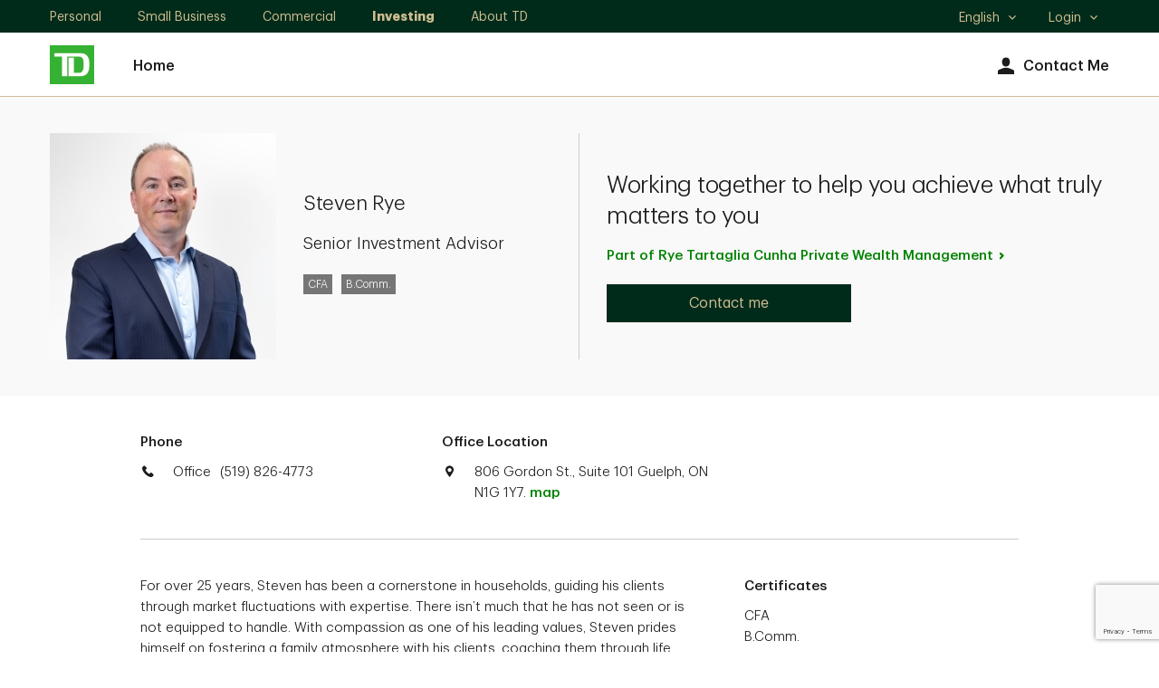

--- FILE ---
content_type: text/html; charset=utf-8
request_url: https://advisors.td.com/steven.rye/?utm_source=Powerlisting&utm_medium=link&utm_campaign=local&y_source=1_OTEyMDkxOC02MjYtbG9jYXRpb24ud2Vic2l0ZQ%3D%3D
body_size: 9402
content:
<!DOCTYPE html><html lang="en-us" xml:lang="en-us">
  <head>
    <META http-equiv="Content-Type" content="text/html; charset=utf-8">
    <meta charset="utf-8">
      
		    
        
            <meta name="viewport" content="width=device-width, initial-scale=1.0">
                    <title>Steven Rye, Investment Advisor,Guelph, ON | TD Wealth</title><meta name="title" content="Steven Rye, Investment Advisor,Guelph, ON | TD Wealth">
                    <meta name="Description" content="As a TD Wealth Investment Advisor in Guelph I’ll work with you to design a unique and personalized investment and wealth plan. Contact me today.">
                    <meta name="Keywords" content="Steven Rye">
                    <script src="https://cdn.cookielaw.org/consent/58bd9410-3537-402a-a626-f44d31eb8404/otSDKStub.js" data-document-language="true" type="text/javascript" charset="UTF-8" data-domain-script="58bd9410-3537-402a-a626-f44d31eb8404"></script><script type="text/javascript">
var isFirst = true;
function OptanonWrapper() {
    if (isFirst) {
        var launch = document.createElement('script');
        launch.setAttribute('type', 'text/javascript');
        launch.setAttribute('src', 'https://assets.adobedtm.com/178dbd5c3653/c8734c16278e/launch-19cb2563b635.min.js');
        launch.setAttribute('async', 'async');
        document.head.appendChild(launch);
        if (window.OnetrustActiveGroups.indexOf('C0004') > -1) {

        dataLayer = window.dataLayer = window.dataLayer || [];
            dataLayer.push({
      'event':              'TdBank-page-data',
      'BASenvironment':     'PROD',        
      'BASadvisorSiteName': 'Steven Rye',
      'BASrootUrl':              'advisors.td.com/steven.rye',
      'BASadvisorSiteID':   '29764',
      'BAStemplateID':      'Individual (Sections)',
      'BAStemplateVersion': 'Default'
                    });
                (function(w,d,s,l,i){w[l]=w[l]||[];w[l].push({'gtm.start':
                new Date().getTime(),event:'gtm.js'});var f=d.getElementsByTagName(s)[0],
                j=d.createElement(s),dl=l!='dataLayer'?'&l='+l:'';j.async=true;j.src=
                  'https://www.googletagmanager.com/gtm.js?id='+i+dl;f.parentNode.insertBefore(j,f);
                 })(window,document,'script','dataLayer','GTM-W9849VL');
		}
		isFirst=false;
	}
	_gaIds = ['UA-134859940-2','G-M2GD4W8RC8', 'G-WKKE6QBSRR', 'G-YG9V62WHR3','G-2ETSD0YKTP', 'G-31RJ2TXDZY', 'G-899CC1L385', 'UA-215535602-2', 'UA-215535602-1', 'UA-134859940-1', 'UA-196335417-1', 'UA-196335417-7'];
    _gaIds.forEach(function(item){
      OneTrust.BlockGoogleAnalytics(item, 'C0004');
    });
}
</script><meta name="google-site-verification" content="kHogv-sASTVYOBgE21KkiyLcsh4mXE7pWehHxgczKhY">
    <meta name="viewport" content="width=device-width, initial-scale=1.0">
                    <script type="application/ld+json">
		{
		"@context": "https://schema.org",
		"@type": "Organization",
		"name": "Steven Rye",
		"url": "https://advisors.td.com/steven.rye/",
		"image": "https://advisors.td.com/steven.rye//mediahandler/dynamicmedia/660415/Steve Headshot_250x250.jpg?height=250&width=250&thumbnail=false",
		"logo": "https://advisors.td.com/steven.rye//mediahandler/dynamicmedia/12202/logo.png?height=&width=&thumbnail=false",
		"telephone": "(519) 826-4773",	
		"address": "806 Gordon St., Suite 101 Guelph, ON N1G 1Y7",
		"sameAs": [
	"https://www.facebook.com/TDCanada/",
	"https://twitter.com/td_canada",
	"https://www.linkedin.com/company/2775"
 ]
		}
		</script>
                    <meta property="og:image" content="https://advisors.td.com/steven.rye//mediahandler/dynamicmedia/660415/Steve Headshot_250x250.jpg?height=250&amp;width=250&amp;thumbnail=false"><meta property="og:title" content="Steven Rye, Investment Advisor,Guelph, ON | TD Wealth"><meta property="og:url" content="https://advisors.td.com/steven.rye"><meta property="og:description" content=""><link rel="alternate" hreflang="en" href="https://advisors.td.com/steven.rye/"><link rel="alternate" hreflang="fr" href="https://advisors.td.com/steven.rye/fr/">
                    <link rel="canonical" href="https://advisors.td.com/steven.rye/">
                    <script type="text/javascript">
  ;(function(win, doc, style, timeout) {
  
    var STYLE_ID = 'at-body-style';
    function getParent() {
      return doc.getElementsByTagName('head')[0];
    }
    function addStyle(parent, id, def) {
      if (!parent) {
        return;
      }
      var style = doc.createElement('style');
      style.id = id;
      style.innerHTML = def;
      parent.appendChild(style);
    }
    function removeStyle(parent, id) {
      if (!parent) {
        return;
      }
      var style = doc.getElementById(id);
      if (!style) {
        return;
      }
      parent.removeChild(style);
    }
    addStyle(getParent(), STYLE_ID, style);
    setTimeout(function() {
      removeStyle(getParent(), STYLE_ID);
    }, timeout);
  }(window, document, "body {opacity: 0 !important}", 3000));
  </script><script data-adobe-client-data-layers="tms_tag">window.tms_tag = window.tms_tag || [];</script><script type="text/javascript" charset="UTF-8">

    window.stats = {
siterooturl: '//advisors.td.com/steven.rye/',
        advisor: {
            'name': 'Steven Rye'
        },
        hostname: '/advisors.td.com/',
        page: {
            'name': '/advisors.td.com/profile/index',
            'section': 'Investment Advisor',
            'subSection': "index"
        },
        site: {
            'language': 'en-us',
            'environment': 'PROD',
            'version': '',
            'brand': 'tdaml'
        },
        user: {
            'authenticationStatus': 'not-authenticated'
        }
    };
</script>
           
                    <link rel="stylesheet" href="mediahandler/media/td_dnd_plugins_css/td-dnd-plugins.css">
    <link rel="stylesheet" href="mediahandler/media/td_dnd_styles_css/td-dnd-styles.css" data-tinymcecss="true">
    <link rel="stylesheet" href="mediahandler/media/aos_css/aos.css">
    <link rel="apple-touch-icon-precomposed" sizes="144x144" href="">
    <link rel="apple-touch-icon-precomposed" sizes="114x114" href="">
    <link rel="apple-touch-icon-precomposed" sizes="72x72" href="">
    <link rel="apple-touch-icon-precomposed" href="">
    <link rel="shortcut icon" href="mediahandler/media/tdfavicon/favicon.ico">
                    <script type="text/javascript">var globalName = 'Steven Rye';</script>
                </head>
  <body class="td_rq_descriptor td-descriptor index Individual(Sections) Default" id="Individual(Sections)">
	               <!-- Google Tag Manager (noscript) --><noscript>
  <iframe src="https://www.googletagmanager.com/ns.html?id=GTM-W9849VL" height="0" width="0" style="display:none;visibility:hidden"></iframe>
</noscript><!-- End Google Tag Manager (noscript) -->
	                <div class="td_rq_tooltip">
      <div class="td_rq_popover">
        <div id="hybrid-header-zone" class=" ">
          <div class="PageHeader-Hybrid graphicalRep zonecontent&#xA;            " data-layoutzoneassettypeid="10148" data-assettypeid="4035" data-assettype="PageHeader-Hybrid" data-assettypeattributematrix="0" data-assettypeownerid="2"><div class="td_rq_header-nav td-header-nav"><header class="td-header-desktop"><div class="td-skip"><a href="#main">Skip to main content</a></div><div class="td-utility-toggle"><div class="td-container"><div class="td-section-left"><div class="td-segments"><ul><li><a href="https://www.td.com/ca/en/personal-banking/" target="_blank">Personal </a></li><li><a href="https://www.td.com/ca/en/business-banking/small-business/" target="_blank">Small Business</a></li><li><a href="https://www.tdcommercialbanking.com/home/index.jsp" target="_blank">Commercial</a></li><li class="active"><a href="https://www.td.com/ca/en/investing/" target="_blank">Investing</a></li><li><a href="https://www.td.com/ca/en/about-td/" target="_blank">About TD</a></li></ul></div></div><div class="td-section-right"><div class="td-other-toggles"><ul><li class="td-dropdown td-dropdown-language td-dropdown-no-hover"><a href="javascript:void(0);"><span class="td-forscreenreader">Select language</span>English<span class="td-icon expand" aria-hidden="true"></span><span class="td-icon collapse" aria-hidden="true"></span></a><ul class="td-dropdown-content"><li lang="en" class="active"><a href="javascript:void(0);" class="lang-en">
                                                    English
                                                    <span class="td-icon selected" aria-hidden="true"></span><span class="td-forscreenreader">Selected</span></a></li><li lang="fr"><a href="javascript:void(0);" class="lang-fr">
                                                    Français
                                                    </a></li></ul></li><li class="td-dropdown td-dropdown-language td-dropdown-no-hover"><a href="javascript:void(0);">Login<span class="td-icon expand" aria-hidden="true"></span><span class="td-icon collapse" aria-hidden="true"></span></a><ul class="td-dropdown-content"><li><a href="https://webbroker.td.com/waw/idp/login.htm?execution=e1s1" target="_blank">WebBroker<span class="td-forscreenreader"> Login</span></a></li><li><a href="https://easyweb.td.com/waw/idp/login.htm?execution=e1s1" target="_blank">EasyWeb<span class="td-forscreenreader"> Login</span></a></li><li><a href="https://digitalvault.td.com/" target="_blank">TD Digital Vault<span class="td-forscreenreader"> Login</span></a></li></ul></li></ul></div></div></div></div><div class="td-nav-primary"><div class="td-container"><div class="td-section-left"><div class="td-logo"><a href="Index.htm"><img src="mediahandler/media/12202/logo.png" alt="TD Canada Trust link graphic"></a></div><nav>
                                
                                <ul class="td-nav-left"><li><a href="index.htm" target="_self">Home</a></li></ul><ul class="td-nav-right"><li class="td-nav-icon"><a href="contact-us.htm"><span class="td-icon td-icon-avatar" aria-hidden="true"></span>Contact Me</a></li></ul></nav></div></div></div></header><header class="td-header-mobile"><div class="td-container"><div class="td-section-left"><button type="button" class="td-mobile-action-button td-mobile-menu-button"><div class="td-mobile-menu-button-icon"><span class="td-forscreenreader">Open menu</span><span class="icon-bar" aria-hidden="true"></span><span class="icon-bar" aria-hidden="true"></span><span class="icon-bar" aria-hidden="true"></span></div><div class="td-logo"><img src="mediahandler/media/12202/logo.png" alt="TD Canada Trust link graphic"></div></button><button type="button" class="td-mobile-action-button td-mobile-back-button" onclick="history.back();"><div class="td-mobile-back-button-icon"><span class="td-icon"></span><span class="td-forscreenreader">Back</span></div><div class="td-logo"><img src="mediahandler/media/12202/logo.png" alt="TD Canada Trust link graphic"></div></button></div><div class="td-section-right"><a href="tel:5198264773" class="td-link" data-a11y="phone"><span class="td-icon td-icon-contactUs" aria-hidden="true"></span><span class="label">Call</span></a><a class="td-link" href="contact-us.htm"><span class="td-icon td-icon-avatar" aria-hidden="true"></span><span class="label">Contact</span></a></div></div></header><div class="td-nav-mobile"><div class="td-nav-mobile-menu td-nav-mobile-menu-primary"><div class="td-nav-mobile-menu-top"><div class="td-nav-mobile-menu-header"><div class="td-logo"><a href="Index.htm"><img src="mediahandler/media/12202/logo.png" alt="TD Canada Trust link graphic"></a></div><button type="button" class="td-mobile-menu-close"><span class="td-forscreenreader" aria-hidden="">Close Menu</span><span class="td-icon" aria-hidden="true"></span></button></div></div><nav><ul class="td-nav-mobile-menu-list"><li class="td-nav-mobile-menu-item td-accordion td-accordion-segment"><a href="javascript:void(0);">
                                    TD: Investing
                                    <span class="td-icon expand"></span><span class="td-icon collapse"></span></a><ul class="td-accordion-content"><li><a href="https://www.td.com/ca/en/personal-banking/" target="_blank">Personal </a></li><li><a href="https://www.td.com/ca/en/business-banking/small-business/" target="_blank">Small Business</a></li><li><a href="https://www.tdcommercialbanking.com/home/index.jsp" target="_blank">Commercial</a></li><li class="active"><a href="https://www.td.com/ca/en/investing/" target="_blank">Investing</a></li><li><a href="https://www.td.com/ca/en/about-td/" target="_blank">About TD</a></li></ul></li><li class="td-nav-mobile-menu-item td-item-nav-link"><a href="index.htm" target="_self">Home</a></li><li class="td-nav-mobile-menu-item td-accordion td-accordion-language"><a href="javascript:void(0);">
                                    Language:
                                     English<span class="td-icon expand" aria-hidden="true"></span><span class="td-icon collapse" aria-hidden="true"></span></a><ul class="td-accordion-content"><li lang="en" class="active"><a href="javascript:void(0);" class="lang-en">
                                            English
                                            <span class="td-icon selected" aria-hidden="true"></span><span class="td-forscreenreader">Selected</span></a></li><li lang="fr"><a href="javascript:void(0);" class="lang-fr">
                                            Français
                                            </a></li></ul></li><li class="td-nav-mobile-menu-item td-accordion td-accordion-login"><a href="javascript:void(0);">Login<span class="td-icon expand" aria-hidden="true"></span><span class="td-icon collapse" aria-hidden="true"></span></a><ul class="td-accordion-content"><li><a href="https://webbroker.td.com/waw/idp/login.htm?execution=e1s1" target="_blank">WebBroker<span class="td-forscreenreader"> Login</span></a></li><li><a href="https://easyweb.td.com/waw/idp/login.htm?execution=e1s1" target="_blank">EasyWeb<span class="td-forscreenreader"> Login</span></a></li><li><a href="https://digitalvault.td.com/" target="_blank">TD Digital Vault<span class="td-forscreenreader"> Login</span></a></li></ul></li></ul></nav></div><div class="td-nav-mobile-menu td-nav-mobile-menu-secondary td-nav-mobile-menu-blog-filter"><div class="td-nav-mobile-menu-top"><div class="td-nav-mobile-menu-header"><div class="td-logo"><p class="h3">Filters</p></div><button type="button" class="td-mobile-menu-close"><span class="td-forscreenreader" aria-hidden="">Close Filters</span><span class="td-icon" aria-hidden="true"></span></button></div></div><form class="td-blog-filter-form" aria-label="Filter blog posts by categories" data-recaptchaaction="WM_contact_us" recaptchasitekey="6Le2BoYqAAAAAPMDLAVqhF2wbsqOmLv4A7-6ZJdg" recaptchawidget="CaptchaV3Verification" recaptchawidgettemplate="NewCAPTCHAV3"><ul class="td-nav-mobile-menu-list"><li class="td-nav-mobile-menu-item td-item-nav-link td-accordion"><a href="javascript:void(0);" aria-expanded="false" role="button">All Topics<span class="td-icon expand" aria-hidden="true"></span><span class="td-icon collapse" aria-hidden="true"></span></a><div class="td-accordion-content" style="display: none;"><fieldset><legend class="sr-only">All Topics</legend><div class="checkbox"><input type="checkbox" id="checkbox1" name="filter-item" value="MoneyTalk Wealth"><label for="checkbox1">MoneyTalk Wealth</label></div></fieldset></div></li></ul><div class="btn-wrap"><button type="button" class="btn td-button-transparent td-blog-clear-filters">Clear</button><button type="submit" class="btn td-button-secondary td-blog-apply-filters">Apply</button></div></form><span tabindex="0"></span></div><div class="td-nav-mobile-overlay"></div></div></div></div>
        </div>
        <div id="hybrid-content-zone" class=" ">
          <div id="hybrid-sections" class=" ">
            <div class="PageSections graphicalRep zonecontent&#xA;            " data-layoutzoneassettypeid="10147" data-assettypeid="3831" data-assettype="PageSections" data-assettypeattributematrix="0" data-assettypeownerid="2"><!--index--><input type="hidden" id="_PageLabel1" value="Home"><div class="td-contentarea" role="main" id="main"><h1 class="sr-only">Steven Rye</h1><!--I-M-OptCTA--><!--AdvisorBannerTD--><a id="AdvisorBannerTD"></a>
                    <script type="text/javascript" src="https://maps.googleapis.com/maps/api/js?key=AIzaSyAbmFlxKr7HftOHj8-KXh-3Mu93XS6FpDg" xmlns:outlet1="http://cs.functions"></script><section class="gray-bg graphicalRep" data-assettypeid="4365" data-editableassettypeids="" data-assettypesubcategory="" xmlns:outlet1="http://cs.functions"><div class="GoogleMapData"><input type="hidden" name="GeoLat" id="GeoLat" value="43.5249853"><input type="hidden" name="GeoLon" id="GeoLon" value="-80.2190282"><input type="hidden" name="GeoZoom" id="GeoZoom" value="13"><input type="hidden" name="addy" id="addy" value="806 Gordon St., Suite 101GuelphONN1G 1Y7"></div><script type="text/javascript">
				var lat = '43.5249853';
				var lon = '-80.2190282';
				var zoomLvl = '13';

                if (typeof(mapSettings) === "undefined")
                {
    				var mapSettings = {
    					Key: 'AIzaSyAbmFlxKr7HftOHj8-KXh-3Mu93XS6FpDg',
    					Latitude: lat,
    					Longitude: lon,
    					Zoom: parseInt(zoomLvl),
    					MapElementId: "GoogleMap",
    					DirectionsElementId: "DrivingDirections",
    					Channel: "TDBankGroup",
    					Title: "",
    					MapInitiated: false
    				}
    			};
    			
                function LoadGoogleMaps() {
                    if (!mapSettings.MapInitiated) {
                        EC.GoogleMapV3.Load(mapSettings);
                        mapSettings.MapInitiated = true;
                    }
                }
			</script><div class="td-container td-container-banner td-container-banner--individual">
				
				<div class="td-row ">
      <div class="td-col td-col-xs-12 td-col-md-6 content--advisor content--img-wrap">
        <div class="content--img"><img src="mediahandler/media/660415/Steve Headshot_250x250.jpg" alt=""></div>
        <div class="content--text">
          <div class="content--header"><span class="h2 individual-heading name-data">Steven Rye</span></div>
          <div class="content--description">
            <p>Senior Investment Advisor</p>
          </div>
          <div class="content--certifications">
            <p>CFA</p>
            <p>B.Comm.</p>
          </div>
        </div>
      </div>
      <div class="td-col td-col-xs-12 td-col-md-6 content--text content--advisor-cta">
        <div class="content--description">
          <div class="content--copy">
            <p class="h1">Working together to help you achieve what truly matters to you</p>
          </div>
        </div>
        <div class="content--cta">
          <div id="about-column-right2" class="about-column-right"><a href="&#xA;													http://advisors.td.com/ryetartagliacunhaprivatewealthmanagement" class="td-link-standalone">Part of Rye Tartaglia Cunha Private Wealth Management</a></div>
        </div>
        <div class="content--btn"><a href="contact-us" class="btn btn--md td-button-secondary btn-email" data-name="tdaml:advisors:contact me:Steven Rye" data-type="button">Contact me</a></div>
      </div>
    </div>
  </div></section><section xmlns:outlet1="http://cs.functions"><div class="td-container td-container--narrow-width td-container-contact td-container-contact--individual border-bottom">
				
				<div class="td-row ">
      <div class="td-col td-col-xs-12 td-col-sm-4">
        <p class="title">Phone</p>
        <div class="content--icon"><span class="td-icon td-icon-contactUs" aria-hidden="true"></span><div class="table-list">
            <div class="table-item">
              <p class="label">Office</p><a href="tel:5198264773" class="visible-xs td-cta--style" data-a11y="phone" data-label="office" aria-label="call Steven Rye office at 1. 2. 3. 4. 5. 6. 7. 8. 9. 0.">
				(519) 826-4773</a><p class="hidden-xs">
				(519) 826-4773</p>
            </div>
            <div class="table-item"></div>
          </div>
        </div>
      </div>
      <div class="td-col td-col-xs-12 td-col-sm-4">
        <p class="title">Office Location</p>
        <div class="content--icon"><span class="td-icon td-icon-location" aria-hidden="true"></span><div class="content--address">
            <p>806 Gordon St., Suite 101 Guelph, ON N1G 1Y7. <a href="javascript:void(0);" class="mapModal-analytics" data-name="map" role="button" onclick="$('#officeModal').tdModal({'show':true});LoadGoogleMaps();">map</a></p>
          </div>
        </div>
      </div>
      <div class="td-col td-col-xs-12 td-col-sm-4"></div>
    </div>
  </div></section><section xmlns:outlet1="http://cs.functions"><div class="td-container td-container--narrow-width td-container-about">
    <div class="td-row ">
      <div class="td-col td-col-xs-12 td-col-sm-8 content--text">
						

						<div class="content--copy">
          <p>For over 25 years, Steven has been a cornerstone in households, guiding his clients through market fluctuations with expertise. There isn&rsquo;t much that he has not seen or is not equipped to handle. With compassion as one of his leading values, Steven prides himself on fostering a family atmosphere with his clients, coaching them through life changes and transitions with their best interests in mind. In his role, Steven addresses the full scope of investment, wealth and retirement needs including wealth protection, insurance strategies, estate planning strategies, trust services and charitable giving, engaging TD specialists where needed.<br /><br />Graduating with a Bachelor of Commerce from McMaster University in 1995, Steven was eager to continue to build his business acumen and went on to complete the Professional Financial Planning Course through the Canadian Securities Institute. Steven also holds the Chartered Financial Analyst (CFA) designation which is recognized as one of the most distinguished marks of excellence in the field of finance.<br /><br />While he's away from the office, Steven enjoys playing hockey, fishing, and spending time with his wife, Jennifer and their four children.</p>
        </div>
      </div>
      <div class="td-col td-col-xs-12 td-col-sm-4 content--addon">
						
						<div class="addon">
          <p class="title">Certificates</p>
          <p>CFA</p>
          <p>B.Comm.</p>
        </div>
        <div class="addon"></div>
        <div class="addon">
          <p class="title">Languages</p>
          <p>English</p>
        </div>
        <div class="addon">
          <p class="title">Education</p>
          <p>McMaster University</p>
        </div>
        <div class="addon">
          <p class="title">Community Involvement</p>
          <div class="content--copy">
            <p>Hockey coach volunteer</p>
          </div>
        </div>
      </div>
    </div>
  </div></section><section class="td_rq_large-modal-overlay td-large-modal-overlay td-modal--office {clone_btn_close_float:false, accessibility_modal_description:'Primary Office Location modal content', overlayClose: true}" id="officeModal" data-name="map" aria-hidden="true" style="opacity: 0; height: 880px; display: none;" xmlns:outlet1="http://cs.functions"><div class="td-modal" aria-label="Primary Office Location modal content" role="dialog" tabindex="0">
    <div class="td-modal-content td-container">
      <div class="td-modal-header"><button type="button" class="close-button" aria-label="close"><span class="td-button-close td-icon td-icon-close td-interactive-icon"></span><span class="td-forscreenreader">Close</span></button></div>
      <div class="custom_scroll_parent_div" style="overflow: hidden; position: relative; height: 568px;">
        <div class="td_rq_scrollbar" id="scrollbarid_705" style="position: absolute; top: 0px; left: 0px; height: 100%; width: 100%; overflow-y: hidden;">
          <div class="td-modal-body-content td-content--banner" style="margin-right: 1px;">
            <div class="srollable_area content--img-wrap content--office">
              <div class="content--img"><img src="mediahandler/media/660415/Steve Headshot_250x250.jpg" alt="$img_alt"></div>
              <div class="content--text">
                <div class="content--header">
                  <h2 class="name-data">Steven Rye</h2>
                </div>
                <div class="content--description">
                  <div>
                    <p class="title office-data">
                    </p>
                  </div>
                  <div><a href="tel:1234567890" class="visible-xs td-cta--style" data-a11y="phone" data-label="office" aria-label="call Example Name office at 1. 2. 3. 4. 5. 6. 7. 8. 9. 0.">
				(519) 826-4773</a><p class="hidden-xs">
				(519) 826-4773</p>
                  </div>
                  <div class="content--address">
                    <p>806 Gordon St., Suite 101 Guelph, ON N1G 1Y7</p><a href="http://maps.google.com/?q=806 Gordon St., Suite 101GuelphONN1G 1Y7" target="_blank" data-a11y="directions" aria-label="806 Gordon St., Suite 101GuelphONN1G 1Y7" class="">Get Directions</a></div>
                </div>
                <div class="content--btn"><a href="contact-us" class="btn btn--md td-button-secondary btn-email" data-name="tdaml:advisors:contact me:Steven Rye" data-type="button">Contact me</a></div>
              </div>
            </div>
            <div class="content--map" id="map-data">
              <div id="GoogleMap" style="height:450px; width:100%; border:1px solid #999999"><!----></div>
            </div>
          </div>
          <div class="ssb_st ssb_st_disable" style="width: 17px;"></div>
          <div class="ssb_sb ssb_sb_disable"></div>
        </div>
      </div>
    </div>
  </div></section>
                <!--I-H-M-CTA--><!--GeneralText-SingularContentTD--><a id="GeneralText-SingularContentTD"></a>
                    <section class="white-bg "><div class="td-container td-container-text td-container-text--1col td-container-text--1col-img"><div class="td-row"><div class="td-col td-col-xs-12 td-col-lg-10"><div class="content--img td-xs-full-bleed"><img src="mediahandler/media/660440/TEAMPHOTO.jpg" alt="" role="presentation"></div></div></div><div class="td-row"><div class="td-col td-col-xs-12 td-col-sm-10 td-col-md-8 content--text"><div class="content--title"><h2 class="name-data">Empowering Your Financial Journey</h2></div><div class="content--description">"For over 25 years we &ndash;&nbsp;<strong>Rye Tartaglia Cunha Private Wealth Management</strong>&nbsp;&ndash; have been committed to creating personalized wealth plans designed to support the unique goals and future aspirations of each client and their family."</div><div class="content--btn"><a href="https://advisors.td.com/ryetartagliacunhaprivatewealthmanagement/index.htm" class="btn btn--md td-button-secondary" target="$contentLinkTarget">Visit Our Team Site</a></div></div></div></div></section>
                </div></div>
          </div>
        </div>
        <div id="hybrid-footer-zone" class=" ">
          <div class="PageFooter-Hybrid graphicalRep zonecontent&#xA;            " data-layoutzoneassettypeid="10149" data-assettypeid="4036" data-assettype="PageFooter-Hybrid" data-assettypeattributematrix="0" data-assettypeownerid="2"><footer class="td-footer"><div class="td-footer-disclaimers"><div class="td-container"><div class="td-row"><div class="td-col td-col-xs-12">
                                
                                <p class="td-disclaimers">Rye Tartaglia Cunha Private Wealth Management is a part of TD Wealth Private Investment Advice, a division of TD Waterhouse Canada Inc. which is a subsidiary of The Toronto-Dominion Bank.</p></div></div></div></div><div class="td-footer-contact"><div class="td-container ">
                    
                    <div class="td-row"><div class="td-col td-col-xs-12 td-col-sm-6 content--img-wrap"><div class="content--img"><img src="mediahandler/media/660415/Steve Headshot_250x250.jpg" alt=""></div><div class="content--text"><div class="content--header"><h2 class="h3 name-data">Steven Rye</h2></div><div class="content--description"><p>Senior Investment Advisor</p></div><div class="content--btn hidden-xs"><a href="contact-us.htm" class="btn btn--md td-button-secondary btn-email" data-type="button">Contact Me</a></div></div></div><div class="td-col td-col-xs-12 td-col-sm-6 content--text"><div class="content--phone"><a href="tel:5198264773" class="visible-xs td-cta--style" data-a11y="phone">
                (519) 826-4773</a><p class="hidden-xs">
                (519) 826-4773</p></div><div class="content--address"><p>806 Gordon St., Suite 101 <br>Guelph, ON N1G 1Y7 <a href="javascript:void(0);" class="mapModal-analytics" data-name="map" role="button" onclick="$('#footerOfficeModal').tdModal({'show':true});">Map</a></p></div><div class="content--btn visible-xs"><a href="contact-us.htm" class="btn btn--md td-button-secondary">Contact Me</a></div></div></div></div></div><div class="td-footer-links"><div class="td-container"><div class="td-row "><div class="td-col td-col-xs-12"><div class="footer-links"><a href="https://www.td.com/ca/products-services/td-wealth/market-news-commentary/index.jsp" class="td-cta td-link-nounderline" target="_blank">Market News and Commentary</a><a href="https://tdwealthmedia.com/" class="td-cta td-link-nounderline" target="_blank">Investing Insights</a><a href="https://www.ciro.ca/office-investor/know-your-advisor-advisor-report" class="td-cta td-link-nounderline" target="_blank">CIRO Advisor Report</a><a href="https://www.td.com/about-tdbfg/our-business/index.jsp" class="td-cta td-link-nounderline" target="_blank">Company</a><a href="https://www.td.com/ca/products-services/td-wealth/private-investment-advice.jsp " class="td-cta td-link-nounderline" target="_blank">Product &amp; Service</a><a href="https://webbroker.td.com/" class="td-cta td-link-nounderline" target="_blank">WebBroker</a><a href="https://easyweb.td.com/ " class="td-cta td-link-nounderline" target="_blank">EasyWeb</a><a href="javascript:void(0)" role="button" class="ot-sdk-show-settings td-cta td-link-nounderline" style="cursor: pointer; color: #cfbd91;"></a></div></div><div class="td-chair-wrapper"><img class="td-footer-chair td-footer-chair-desktop" src="mediahandler/media/footer_chair_png/footer_chair.png" alt=""><div class="td-col td-col-xs-12"><div class="footer-links"><a href="https://www.td.com/privacy-and-security/privacy-and-security/index.jsp" class="td-cta td-link-nounderline" target="_blank">Privacy and Security</a><a href="https://www.td.com/to-our-customers/" class="td-cta td-link-nounderline" target="_blank">Legal</a><a href="http://www.tdcanadatrust.com/customer-service/accessibility/accessibility-at-td/index.jsp" class="td-cta td-link-nounderline" target="_blank">Accessibility</a></div><p>TD Group Financial Services Site - Copyright © TD</p></div><div class="td-col td-col-xs-12"><p>Disclaimers:</p><div class="footer-links"><a href="https://www.td.com/to-our-customers/" class="td-cta td-link-nounderline" target="_blank">Canada</a></div><p>Availability of products and services may vary by jurisdiction.</p></div></div><div class="td-col td-col-xs-12 mb-0"><img class="td-footer-chair td-footer-chair-mobile" src="mediahandler/media/footer_chair_png/footer_chair.png" alt=""></div></div></div></div></footer><section class="td_rq_large-modal-overlay td-large-modal-overlay td-modal--office {clone_btn_close_float:false, accessibility_modal_description:'Primary Office Location modal content', overlayClose: true}" id="footerOfficeModal"><div class="td-modal"><div class="td-modal-content td-container"><div class="td-modal-header"><button type="button" class="close-button"><span class="td-button-close td-icon td-icon-close td-interactive-icon"></span><span class="td-forscreenreader">Close</span></button></div><div class="td_rq_scrollbar"><div class="td-modal-body-content td-content--banner"><div class="srollable_area content--img-wrap content--office"><div class="content--img"><img src="mediahandler/media/660415/Steve Headshot_250x250.jpg" alt=""></div><div class="content--text"><div class="content--header"><h2 class="name-data">Steven Rye</h2></div><div class="content--description"><div></div><div><a href="tel:5198264773" class="visible-xs td-cta--style" data-a11y="phone">
                (519) 826-4773</a><p class="hidden-xs">
                (519) 826-4773</p></div><div class="content--address"><p>806 Gordon St., Suite 101 <br>Guelph, ON N1G 1Y7 </p><a href="https://www.google.com/maps?saddr=My+Location&amp;daddr=806 Gordon St., Suite 101, Guelph, ON N1G 1Y7" class="td-cta--style" target="_blank" data-a11y="directions">Get Directions</a></div></div><div class="content--btn"><a href="contact-us.htm" class="btn btn--md td-button-secondary">Contact Me</a></div></div></div><div id="footer-map" class="content--map"><iframe src="https://www.google.com/maps/embed/v1/place?key=AIzaSyAbmFlxKr7HftOHj8-KXh-3Mu93XS6FpDg&amp;q=806 Gordon St., Suite 101, Guelph, ON N1G 1Y7&amp;center=43.5249853,-80.2190282&amp;zoom=13"></iframe></div></div></div></div></div></section></div>
        </div>
      </div>
    </div>
                    
                    <section class="td_rq_large-modal-overlay td-large-modal-overlay td-modal--advisor {clone_btn_close_float:false, overlayClose: true}" id="advisorModal"><div class="td-modal"><div class="td-modal-content td-container"><div class="td-modal-header"><button type="button" class="close-button"><span class="td-button-close td-icon td-icon-close td-interactive-icon"></span><span class="td-forscreenreader">Close</span></button></div><div class="td_rq_scrollbar"><div class="td-modal-body-content td-content--banner srollable_area"><div class="td-container--full-width"><div class="td-row" id="profile-modal-advisor"><div class="td-col td-col-xs-12 content--img-wrap content--advisor"><div class="content--img" id="profile-modal-advisor-photo"><img src="" alt=""></div><div class="content--text"><div class="content--header" id="profile-modal-advisor-name"><p class="name-data h2"></p></div><div class="content--description" id="profile-modal-advisor-titles"></div><div class="content--certifications" id="profile-modal-advisor-certifications"></div><div class="content--btn" id="profile-modal-advisor-website-link"><a href="#" class="btn btn--md td-button-secondary">Visit My Website</a></div></div></div></div><div class="td-row content--contact" id="profile-modal-contact"><div class="td-col td-col-xs-12 td-col-sm-6" id="profile-modal-contact-details"><p class="title">Contact</p><div class="content--icon" id="profile-modal-contact-phone"><span class="td-icon td-icon-contactUs" aria-hidden="true"></span><div class="table-list"><div class="table-item" id="profile-modal-contact-office-phone"><p class="label">Office</p><a href="" class="visible-xs td-cta--style" data-a11y="phone" data-label="office"></a><p class="hidden-xs"></p></div></div></div><div class="content--icon" id="profile-modal-contact-email"><span class="td-icon td-icon-email" aria-hidden="true"></span><div class="table-list"><div class="table-item"><p class="label">Email</p><a href="" class="td-cta--style" data-a11y="email" data-label="email"></a></div></div></div></div><div class="td-col td-col-xs-12 td-col-sm-6" id="profile-modal-contact-connect"><p class="title">Connect</p><div class="social-icons"><a href="#" data-a11y="twitter" id="profile-modal-contact-connect-twitter"><span class="td-icon td-icon-twitter" aria-hidden="true"></span></a><a href="#" data-a11y="linkedin" id="profile-modal-contact-connect-linked-in"><span class="td-icon td-icon-linkedin" aria-hidden="true"></span></a><a href="#" data-a11y="facebook" id="profile-modal-contact-connect-facebook"><span class="td-icon td-icon-facebook" aria-hidden="true"></span></a><a href="#" data-a11y="instagram" id="profile-modal-contact-connect-instagram"><span class="td-icon td-icon-instagram" aria-hidden="true"></span></a></div></div></div><div class="td-row content--about" id="profile-modal-about"><div class="td-col td-col-xs-12 content--text" id="profile-modal-about-section-1"><h2 class="h3" id="profile-modal-about-headline"></h2><div class="content--copy bio-read-more" id="profile-modal-about-body"></div></div><div class="td-col td-col-xs-12 content--addon" id="profile-modal-about-section-2"><div class="td-row"><div class="addon td-col td-col-xs-12 td-col-sm-6" id="profile-modal-certificates"><p class="title">Certificates</p></div><div class="addon td-col td-col-xs-12 td-col-sm-6" id="profile-modal-specializations"><p class="title">Specializations</p></div><div class="addon td-col td-col-xs-12 td-col-sm-6" id="profile-modal-languages"><p class="title">Languages</p></div><div class="addon td-col td-col-xs-12 td-col-sm-6" id="profile-modal-education"><p class="title">Education</p></div><div class="addon td-col td-col-xs-12 td-col-sm-6" id="profile-modal-community"><p class="title">Community Involvement</p></div></div></div></div></div></div></div></div></div></section><section class="td_rq_large-modal-overlay td-large-modal-overlay td-modal--video {clone_btn_close_float:false, accessibility_modal_description:'Video modal content', overlayClose: true}" id="videoModal"><div class="td-modal"><div class="td-modal-content td-container"><div class="td-modal-header"><button type="button" class="close-button"><span class="td-button-close td-icon td-icon-close td-interactive-icon"></span><span class="td-forscreenreader">Close</span></button></div><div class="td_rq_scrollbar"><div class="srollable_area td-modal-body-content td-content-center"><div class="content--header" id="video-modal-title"><h2></h2></div><style>
                                #video-modal-iframe-wrapper { position: relative; max-width: 100%; padding-top: 56.25%; }
                                #video-modal-iframe-wrapper > iframe { position: absolute; top: 0; left: 0; width: 100%; height: 100%; }
                                #video-modal-custom-wrapper { position: relative; max-width: 100%; padding-top: 56.25%; }
                                #video-modal-custom-wrapper > video { position: absolute; top: 0; left: 0; width: 100%; height: 100%; }
                            </style><div id="video-modal-iframe-wrapper"></div><div id="video-modal-brightcove-wrapper"><div class="td-video-embed-code"><div style="display: block; position: relative; max-width: 100%;"><div id="brightcovePlayer-wrapper" style="padding-top: 56.25%;"></div></div></div></div><div id="video-modal-custom-wrapper"></div><div id="video-modal-copy-video-link-wrapper"><div class="content--btn"><div class="btn-copy-wrap"><button class="btn btn--md btn--gold-white td-button-secondary btn-copy" data-url="">Copy Video Link<span class="td-forscreenreader">to clipboard</span></button></div><a class="btn btn--md btn--gold-white td-button-secondary btn-transcript" href="#" target="_blank">Transcript<span class="sr-only"> PDF</span></a></div></div></div></div></div></div></section>
                    
                           <script src="mediahandler/media/td_dnd_plugins_js/td-dnd-plugins.js"></script><script src="mediahandler/media/td_dnd_main_js/td-dnd-main.js"></script><script src="//nexus.ensighten.com/tdb/global-privacy-prod/Bootstrap.js" type="text/javascript"></script><script src="mediahandler/media/ec-site-public_js_root/ec-site-public.js"></script><script src="mediahandler/media/ec-site-encryption_js_root/ec-site-encryption.js"></script><script src="mediahandler/media/td_dnd_global_js/td-dnd-global.js"></script><script type="text/javascript" src="mediahandler/media/td_dnd_analytics_js/tdDndAnalytics.js" async=""></script><script src="https://www.google.com/recaptcha/api.js?render=6Le2BoYqAAAAAPMDLAVqhF2wbsqOmLv4A7-6ZJdg"></script></body>
</html>

--- FILE ---
content_type: text/html; charset=utf-8
request_url: https://www.google.com/recaptcha/api2/anchor?ar=1&k=6Le2BoYqAAAAAPMDLAVqhF2wbsqOmLv4A7-6ZJdg&co=aHR0cHM6Ly9hZHZpc29ycy50ZC5jb206NDQz&hl=en&v=PoyoqOPhxBO7pBk68S4YbpHZ&size=invisible&anchor-ms=20000&execute-ms=30000&cb=licptohvhv7
body_size: 48658
content:
<!DOCTYPE HTML><html dir="ltr" lang="en"><head><meta http-equiv="Content-Type" content="text/html; charset=UTF-8">
<meta http-equiv="X-UA-Compatible" content="IE=edge">
<title>reCAPTCHA</title>
<style type="text/css">
/* cyrillic-ext */
@font-face {
  font-family: 'Roboto';
  font-style: normal;
  font-weight: 400;
  font-stretch: 100%;
  src: url(//fonts.gstatic.com/s/roboto/v48/KFO7CnqEu92Fr1ME7kSn66aGLdTylUAMa3GUBHMdazTgWw.woff2) format('woff2');
  unicode-range: U+0460-052F, U+1C80-1C8A, U+20B4, U+2DE0-2DFF, U+A640-A69F, U+FE2E-FE2F;
}
/* cyrillic */
@font-face {
  font-family: 'Roboto';
  font-style: normal;
  font-weight: 400;
  font-stretch: 100%;
  src: url(//fonts.gstatic.com/s/roboto/v48/KFO7CnqEu92Fr1ME7kSn66aGLdTylUAMa3iUBHMdazTgWw.woff2) format('woff2');
  unicode-range: U+0301, U+0400-045F, U+0490-0491, U+04B0-04B1, U+2116;
}
/* greek-ext */
@font-face {
  font-family: 'Roboto';
  font-style: normal;
  font-weight: 400;
  font-stretch: 100%;
  src: url(//fonts.gstatic.com/s/roboto/v48/KFO7CnqEu92Fr1ME7kSn66aGLdTylUAMa3CUBHMdazTgWw.woff2) format('woff2');
  unicode-range: U+1F00-1FFF;
}
/* greek */
@font-face {
  font-family: 'Roboto';
  font-style: normal;
  font-weight: 400;
  font-stretch: 100%;
  src: url(//fonts.gstatic.com/s/roboto/v48/KFO7CnqEu92Fr1ME7kSn66aGLdTylUAMa3-UBHMdazTgWw.woff2) format('woff2');
  unicode-range: U+0370-0377, U+037A-037F, U+0384-038A, U+038C, U+038E-03A1, U+03A3-03FF;
}
/* math */
@font-face {
  font-family: 'Roboto';
  font-style: normal;
  font-weight: 400;
  font-stretch: 100%;
  src: url(//fonts.gstatic.com/s/roboto/v48/KFO7CnqEu92Fr1ME7kSn66aGLdTylUAMawCUBHMdazTgWw.woff2) format('woff2');
  unicode-range: U+0302-0303, U+0305, U+0307-0308, U+0310, U+0312, U+0315, U+031A, U+0326-0327, U+032C, U+032F-0330, U+0332-0333, U+0338, U+033A, U+0346, U+034D, U+0391-03A1, U+03A3-03A9, U+03B1-03C9, U+03D1, U+03D5-03D6, U+03F0-03F1, U+03F4-03F5, U+2016-2017, U+2034-2038, U+203C, U+2040, U+2043, U+2047, U+2050, U+2057, U+205F, U+2070-2071, U+2074-208E, U+2090-209C, U+20D0-20DC, U+20E1, U+20E5-20EF, U+2100-2112, U+2114-2115, U+2117-2121, U+2123-214F, U+2190, U+2192, U+2194-21AE, U+21B0-21E5, U+21F1-21F2, U+21F4-2211, U+2213-2214, U+2216-22FF, U+2308-230B, U+2310, U+2319, U+231C-2321, U+2336-237A, U+237C, U+2395, U+239B-23B7, U+23D0, U+23DC-23E1, U+2474-2475, U+25AF, U+25B3, U+25B7, U+25BD, U+25C1, U+25CA, U+25CC, U+25FB, U+266D-266F, U+27C0-27FF, U+2900-2AFF, U+2B0E-2B11, U+2B30-2B4C, U+2BFE, U+3030, U+FF5B, U+FF5D, U+1D400-1D7FF, U+1EE00-1EEFF;
}
/* symbols */
@font-face {
  font-family: 'Roboto';
  font-style: normal;
  font-weight: 400;
  font-stretch: 100%;
  src: url(//fonts.gstatic.com/s/roboto/v48/KFO7CnqEu92Fr1ME7kSn66aGLdTylUAMaxKUBHMdazTgWw.woff2) format('woff2');
  unicode-range: U+0001-000C, U+000E-001F, U+007F-009F, U+20DD-20E0, U+20E2-20E4, U+2150-218F, U+2190, U+2192, U+2194-2199, U+21AF, U+21E6-21F0, U+21F3, U+2218-2219, U+2299, U+22C4-22C6, U+2300-243F, U+2440-244A, U+2460-24FF, U+25A0-27BF, U+2800-28FF, U+2921-2922, U+2981, U+29BF, U+29EB, U+2B00-2BFF, U+4DC0-4DFF, U+FFF9-FFFB, U+10140-1018E, U+10190-1019C, U+101A0, U+101D0-101FD, U+102E0-102FB, U+10E60-10E7E, U+1D2C0-1D2D3, U+1D2E0-1D37F, U+1F000-1F0FF, U+1F100-1F1AD, U+1F1E6-1F1FF, U+1F30D-1F30F, U+1F315, U+1F31C, U+1F31E, U+1F320-1F32C, U+1F336, U+1F378, U+1F37D, U+1F382, U+1F393-1F39F, U+1F3A7-1F3A8, U+1F3AC-1F3AF, U+1F3C2, U+1F3C4-1F3C6, U+1F3CA-1F3CE, U+1F3D4-1F3E0, U+1F3ED, U+1F3F1-1F3F3, U+1F3F5-1F3F7, U+1F408, U+1F415, U+1F41F, U+1F426, U+1F43F, U+1F441-1F442, U+1F444, U+1F446-1F449, U+1F44C-1F44E, U+1F453, U+1F46A, U+1F47D, U+1F4A3, U+1F4B0, U+1F4B3, U+1F4B9, U+1F4BB, U+1F4BF, U+1F4C8-1F4CB, U+1F4D6, U+1F4DA, U+1F4DF, U+1F4E3-1F4E6, U+1F4EA-1F4ED, U+1F4F7, U+1F4F9-1F4FB, U+1F4FD-1F4FE, U+1F503, U+1F507-1F50B, U+1F50D, U+1F512-1F513, U+1F53E-1F54A, U+1F54F-1F5FA, U+1F610, U+1F650-1F67F, U+1F687, U+1F68D, U+1F691, U+1F694, U+1F698, U+1F6AD, U+1F6B2, U+1F6B9-1F6BA, U+1F6BC, U+1F6C6-1F6CF, U+1F6D3-1F6D7, U+1F6E0-1F6EA, U+1F6F0-1F6F3, U+1F6F7-1F6FC, U+1F700-1F7FF, U+1F800-1F80B, U+1F810-1F847, U+1F850-1F859, U+1F860-1F887, U+1F890-1F8AD, U+1F8B0-1F8BB, U+1F8C0-1F8C1, U+1F900-1F90B, U+1F93B, U+1F946, U+1F984, U+1F996, U+1F9E9, U+1FA00-1FA6F, U+1FA70-1FA7C, U+1FA80-1FA89, U+1FA8F-1FAC6, U+1FACE-1FADC, U+1FADF-1FAE9, U+1FAF0-1FAF8, U+1FB00-1FBFF;
}
/* vietnamese */
@font-face {
  font-family: 'Roboto';
  font-style: normal;
  font-weight: 400;
  font-stretch: 100%;
  src: url(//fonts.gstatic.com/s/roboto/v48/KFO7CnqEu92Fr1ME7kSn66aGLdTylUAMa3OUBHMdazTgWw.woff2) format('woff2');
  unicode-range: U+0102-0103, U+0110-0111, U+0128-0129, U+0168-0169, U+01A0-01A1, U+01AF-01B0, U+0300-0301, U+0303-0304, U+0308-0309, U+0323, U+0329, U+1EA0-1EF9, U+20AB;
}
/* latin-ext */
@font-face {
  font-family: 'Roboto';
  font-style: normal;
  font-weight: 400;
  font-stretch: 100%;
  src: url(//fonts.gstatic.com/s/roboto/v48/KFO7CnqEu92Fr1ME7kSn66aGLdTylUAMa3KUBHMdazTgWw.woff2) format('woff2');
  unicode-range: U+0100-02BA, U+02BD-02C5, U+02C7-02CC, U+02CE-02D7, U+02DD-02FF, U+0304, U+0308, U+0329, U+1D00-1DBF, U+1E00-1E9F, U+1EF2-1EFF, U+2020, U+20A0-20AB, U+20AD-20C0, U+2113, U+2C60-2C7F, U+A720-A7FF;
}
/* latin */
@font-face {
  font-family: 'Roboto';
  font-style: normal;
  font-weight: 400;
  font-stretch: 100%;
  src: url(//fonts.gstatic.com/s/roboto/v48/KFO7CnqEu92Fr1ME7kSn66aGLdTylUAMa3yUBHMdazQ.woff2) format('woff2');
  unicode-range: U+0000-00FF, U+0131, U+0152-0153, U+02BB-02BC, U+02C6, U+02DA, U+02DC, U+0304, U+0308, U+0329, U+2000-206F, U+20AC, U+2122, U+2191, U+2193, U+2212, U+2215, U+FEFF, U+FFFD;
}
/* cyrillic-ext */
@font-face {
  font-family: 'Roboto';
  font-style: normal;
  font-weight: 500;
  font-stretch: 100%;
  src: url(//fonts.gstatic.com/s/roboto/v48/KFO7CnqEu92Fr1ME7kSn66aGLdTylUAMa3GUBHMdazTgWw.woff2) format('woff2');
  unicode-range: U+0460-052F, U+1C80-1C8A, U+20B4, U+2DE0-2DFF, U+A640-A69F, U+FE2E-FE2F;
}
/* cyrillic */
@font-face {
  font-family: 'Roboto';
  font-style: normal;
  font-weight: 500;
  font-stretch: 100%;
  src: url(//fonts.gstatic.com/s/roboto/v48/KFO7CnqEu92Fr1ME7kSn66aGLdTylUAMa3iUBHMdazTgWw.woff2) format('woff2');
  unicode-range: U+0301, U+0400-045F, U+0490-0491, U+04B0-04B1, U+2116;
}
/* greek-ext */
@font-face {
  font-family: 'Roboto';
  font-style: normal;
  font-weight: 500;
  font-stretch: 100%;
  src: url(//fonts.gstatic.com/s/roboto/v48/KFO7CnqEu92Fr1ME7kSn66aGLdTylUAMa3CUBHMdazTgWw.woff2) format('woff2');
  unicode-range: U+1F00-1FFF;
}
/* greek */
@font-face {
  font-family: 'Roboto';
  font-style: normal;
  font-weight: 500;
  font-stretch: 100%;
  src: url(//fonts.gstatic.com/s/roboto/v48/KFO7CnqEu92Fr1ME7kSn66aGLdTylUAMa3-UBHMdazTgWw.woff2) format('woff2');
  unicode-range: U+0370-0377, U+037A-037F, U+0384-038A, U+038C, U+038E-03A1, U+03A3-03FF;
}
/* math */
@font-face {
  font-family: 'Roboto';
  font-style: normal;
  font-weight: 500;
  font-stretch: 100%;
  src: url(//fonts.gstatic.com/s/roboto/v48/KFO7CnqEu92Fr1ME7kSn66aGLdTylUAMawCUBHMdazTgWw.woff2) format('woff2');
  unicode-range: U+0302-0303, U+0305, U+0307-0308, U+0310, U+0312, U+0315, U+031A, U+0326-0327, U+032C, U+032F-0330, U+0332-0333, U+0338, U+033A, U+0346, U+034D, U+0391-03A1, U+03A3-03A9, U+03B1-03C9, U+03D1, U+03D5-03D6, U+03F0-03F1, U+03F4-03F5, U+2016-2017, U+2034-2038, U+203C, U+2040, U+2043, U+2047, U+2050, U+2057, U+205F, U+2070-2071, U+2074-208E, U+2090-209C, U+20D0-20DC, U+20E1, U+20E5-20EF, U+2100-2112, U+2114-2115, U+2117-2121, U+2123-214F, U+2190, U+2192, U+2194-21AE, U+21B0-21E5, U+21F1-21F2, U+21F4-2211, U+2213-2214, U+2216-22FF, U+2308-230B, U+2310, U+2319, U+231C-2321, U+2336-237A, U+237C, U+2395, U+239B-23B7, U+23D0, U+23DC-23E1, U+2474-2475, U+25AF, U+25B3, U+25B7, U+25BD, U+25C1, U+25CA, U+25CC, U+25FB, U+266D-266F, U+27C0-27FF, U+2900-2AFF, U+2B0E-2B11, U+2B30-2B4C, U+2BFE, U+3030, U+FF5B, U+FF5D, U+1D400-1D7FF, U+1EE00-1EEFF;
}
/* symbols */
@font-face {
  font-family: 'Roboto';
  font-style: normal;
  font-weight: 500;
  font-stretch: 100%;
  src: url(//fonts.gstatic.com/s/roboto/v48/KFO7CnqEu92Fr1ME7kSn66aGLdTylUAMaxKUBHMdazTgWw.woff2) format('woff2');
  unicode-range: U+0001-000C, U+000E-001F, U+007F-009F, U+20DD-20E0, U+20E2-20E4, U+2150-218F, U+2190, U+2192, U+2194-2199, U+21AF, U+21E6-21F0, U+21F3, U+2218-2219, U+2299, U+22C4-22C6, U+2300-243F, U+2440-244A, U+2460-24FF, U+25A0-27BF, U+2800-28FF, U+2921-2922, U+2981, U+29BF, U+29EB, U+2B00-2BFF, U+4DC0-4DFF, U+FFF9-FFFB, U+10140-1018E, U+10190-1019C, U+101A0, U+101D0-101FD, U+102E0-102FB, U+10E60-10E7E, U+1D2C0-1D2D3, U+1D2E0-1D37F, U+1F000-1F0FF, U+1F100-1F1AD, U+1F1E6-1F1FF, U+1F30D-1F30F, U+1F315, U+1F31C, U+1F31E, U+1F320-1F32C, U+1F336, U+1F378, U+1F37D, U+1F382, U+1F393-1F39F, U+1F3A7-1F3A8, U+1F3AC-1F3AF, U+1F3C2, U+1F3C4-1F3C6, U+1F3CA-1F3CE, U+1F3D4-1F3E0, U+1F3ED, U+1F3F1-1F3F3, U+1F3F5-1F3F7, U+1F408, U+1F415, U+1F41F, U+1F426, U+1F43F, U+1F441-1F442, U+1F444, U+1F446-1F449, U+1F44C-1F44E, U+1F453, U+1F46A, U+1F47D, U+1F4A3, U+1F4B0, U+1F4B3, U+1F4B9, U+1F4BB, U+1F4BF, U+1F4C8-1F4CB, U+1F4D6, U+1F4DA, U+1F4DF, U+1F4E3-1F4E6, U+1F4EA-1F4ED, U+1F4F7, U+1F4F9-1F4FB, U+1F4FD-1F4FE, U+1F503, U+1F507-1F50B, U+1F50D, U+1F512-1F513, U+1F53E-1F54A, U+1F54F-1F5FA, U+1F610, U+1F650-1F67F, U+1F687, U+1F68D, U+1F691, U+1F694, U+1F698, U+1F6AD, U+1F6B2, U+1F6B9-1F6BA, U+1F6BC, U+1F6C6-1F6CF, U+1F6D3-1F6D7, U+1F6E0-1F6EA, U+1F6F0-1F6F3, U+1F6F7-1F6FC, U+1F700-1F7FF, U+1F800-1F80B, U+1F810-1F847, U+1F850-1F859, U+1F860-1F887, U+1F890-1F8AD, U+1F8B0-1F8BB, U+1F8C0-1F8C1, U+1F900-1F90B, U+1F93B, U+1F946, U+1F984, U+1F996, U+1F9E9, U+1FA00-1FA6F, U+1FA70-1FA7C, U+1FA80-1FA89, U+1FA8F-1FAC6, U+1FACE-1FADC, U+1FADF-1FAE9, U+1FAF0-1FAF8, U+1FB00-1FBFF;
}
/* vietnamese */
@font-face {
  font-family: 'Roboto';
  font-style: normal;
  font-weight: 500;
  font-stretch: 100%;
  src: url(//fonts.gstatic.com/s/roboto/v48/KFO7CnqEu92Fr1ME7kSn66aGLdTylUAMa3OUBHMdazTgWw.woff2) format('woff2');
  unicode-range: U+0102-0103, U+0110-0111, U+0128-0129, U+0168-0169, U+01A0-01A1, U+01AF-01B0, U+0300-0301, U+0303-0304, U+0308-0309, U+0323, U+0329, U+1EA0-1EF9, U+20AB;
}
/* latin-ext */
@font-face {
  font-family: 'Roboto';
  font-style: normal;
  font-weight: 500;
  font-stretch: 100%;
  src: url(//fonts.gstatic.com/s/roboto/v48/KFO7CnqEu92Fr1ME7kSn66aGLdTylUAMa3KUBHMdazTgWw.woff2) format('woff2');
  unicode-range: U+0100-02BA, U+02BD-02C5, U+02C7-02CC, U+02CE-02D7, U+02DD-02FF, U+0304, U+0308, U+0329, U+1D00-1DBF, U+1E00-1E9F, U+1EF2-1EFF, U+2020, U+20A0-20AB, U+20AD-20C0, U+2113, U+2C60-2C7F, U+A720-A7FF;
}
/* latin */
@font-face {
  font-family: 'Roboto';
  font-style: normal;
  font-weight: 500;
  font-stretch: 100%;
  src: url(//fonts.gstatic.com/s/roboto/v48/KFO7CnqEu92Fr1ME7kSn66aGLdTylUAMa3yUBHMdazQ.woff2) format('woff2');
  unicode-range: U+0000-00FF, U+0131, U+0152-0153, U+02BB-02BC, U+02C6, U+02DA, U+02DC, U+0304, U+0308, U+0329, U+2000-206F, U+20AC, U+2122, U+2191, U+2193, U+2212, U+2215, U+FEFF, U+FFFD;
}
/* cyrillic-ext */
@font-face {
  font-family: 'Roboto';
  font-style: normal;
  font-weight: 900;
  font-stretch: 100%;
  src: url(//fonts.gstatic.com/s/roboto/v48/KFO7CnqEu92Fr1ME7kSn66aGLdTylUAMa3GUBHMdazTgWw.woff2) format('woff2');
  unicode-range: U+0460-052F, U+1C80-1C8A, U+20B4, U+2DE0-2DFF, U+A640-A69F, U+FE2E-FE2F;
}
/* cyrillic */
@font-face {
  font-family: 'Roboto';
  font-style: normal;
  font-weight: 900;
  font-stretch: 100%;
  src: url(//fonts.gstatic.com/s/roboto/v48/KFO7CnqEu92Fr1ME7kSn66aGLdTylUAMa3iUBHMdazTgWw.woff2) format('woff2');
  unicode-range: U+0301, U+0400-045F, U+0490-0491, U+04B0-04B1, U+2116;
}
/* greek-ext */
@font-face {
  font-family: 'Roboto';
  font-style: normal;
  font-weight: 900;
  font-stretch: 100%;
  src: url(//fonts.gstatic.com/s/roboto/v48/KFO7CnqEu92Fr1ME7kSn66aGLdTylUAMa3CUBHMdazTgWw.woff2) format('woff2');
  unicode-range: U+1F00-1FFF;
}
/* greek */
@font-face {
  font-family: 'Roboto';
  font-style: normal;
  font-weight: 900;
  font-stretch: 100%;
  src: url(//fonts.gstatic.com/s/roboto/v48/KFO7CnqEu92Fr1ME7kSn66aGLdTylUAMa3-UBHMdazTgWw.woff2) format('woff2');
  unicode-range: U+0370-0377, U+037A-037F, U+0384-038A, U+038C, U+038E-03A1, U+03A3-03FF;
}
/* math */
@font-face {
  font-family: 'Roboto';
  font-style: normal;
  font-weight: 900;
  font-stretch: 100%;
  src: url(//fonts.gstatic.com/s/roboto/v48/KFO7CnqEu92Fr1ME7kSn66aGLdTylUAMawCUBHMdazTgWw.woff2) format('woff2');
  unicode-range: U+0302-0303, U+0305, U+0307-0308, U+0310, U+0312, U+0315, U+031A, U+0326-0327, U+032C, U+032F-0330, U+0332-0333, U+0338, U+033A, U+0346, U+034D, U+0391-03A1, U+03A3-03A9, U+03B1-03C9, U+03D1, U+03D5-03D6, U+03F0-03F1, U+03F4-03F5, U+2016-2017, U+2034-2038, U+203C, U+2040, U+2043, U+2047, U+2050, U+2057, U+205F, U+2070-2071, U+2074-208E, U+2090-209C, U+20D0-20DC, U+20E1, U+20E5-20EF, U+2100-2112, U+2114-2115, U+2117-2121, U+2123-214F, U+2190, U+2192, U+2194-21AE, U+21B0-21E5, U+21F1-21F2, U+21F4-2211, U+2213-2214, U+2216-22FF, U+2308-230B, U+2310, U+2319, U+231C-2321, U+2336-237A, U+237C, U+2395, U+239B-23B7, U+23D0, U+23DC-23E1, U+2474-2475, U+25AF, U+25B3, U+25B7, U+25BD, U+25C1, U+25CA, U+25CC, U+25FB, U+266D-266F, U+27C0-27FF, U+2900-2AFF, U+2B0E-2B11, U+2B30-2B4C, U+2BFE, U+3030, U+FF5B, U+FF5D, U+1D400-1D7FF, U+1EE00-1EEFF;
}
/* symbols */
@font-face {
  font-family: 'Roboto';
  font-style: normal;
  font-weight: 900;
  font-stretch: 100%;
  src: url(//fonts.gstatic.com/s/roboto/v48/KFO7CnqEu92Fr1ME7kSn66aGLdTylUAMaxKUBHMdazTgWw.woff2) format('woff2');
  unicode-range: U+0001-000C, U+000E-001F, U+007F-009F, U+20DD-20E0, U+20E2-20E4, U+2150-218F, U+2190, U+2192, U+2194-2199, U+21AF, U+21E6-21F0, U+21F3, U+2218-2219, U+2299, U+22C4-22C6, U+2300-243F, U+2440-244A, U+2460-24FF, U+25A0-27BF, U+2800-28FF, U+2921-2922, U+2981, U+29BF, U+29EB, U+2B00-2BFF, U+4DC0-4DFF, U+FFF9-FFFB, U+10140-1018E, U+10190-1019C, U+101A0, U+101D0-101FD, U+102E0-102FB, U+10E60-10E7E, U+1D2C0-1D2D3, U+1D2E0-1D37F, U+1F000-1F0FF, U+1F100-1F1AD, U+1F1E6-1F1FF, U+1F30D-1F30F, U+1F315, U+1F31C, U+1F31E, U+1F320-1F32C, U+1F336, U+1F378, U+1F37D, U+1F382, U+1F393-1F39F, U+1F3A7-1F3A8, U+1F3AC-1F3AF, U+1F3C2, U+1F3C4-1F3C6, U+1F3CA-1F3CE, U+1F3D4-1F3E0, U+1F3ED, U+1F3F1-1F3F3, U+1F3F5-1F3F7, U+1F408, U+1F415, U+1F41F, U+1F426, U+1F43F, U+1F441-1F442, U+1F444, U+1F446-1F449, U+1F44C-1F44E, U+1F453, U+1F46A, U+1F47D, U+1F4A3, U+1F4B0, U+1F4B3, U+1F4B9, U+1F4BB, U+1F4BF, U+1F4C8-1F4CB, U+1F4D6, U+1F4DA, U+1F4DF, U+1F4E3-1F4E6, U+1F4EA-1F4ED, U+1F4F7, U+1F4F9-1F4FB, U+1F4FD-1F4FE, U+1F503, U+1F507-1F50B, U+1F50D, U+1F512-1F513, U+1F53E-1F54A, U+1F54F-1F5FA, U+1F610, U+1F650-1F67F, U+1F687, U+1F68D, U+1F691, U+1F694, U+1F698, U+1F6AD, U+1F6B2, U+1F6B9-1F6BA, U+1F6BC, U+1F6C6-1F6CF, U+1F6D3-1F6D7, U+1F6E0-1F6EA, U+1F6F0-1F6F3, U+1F6F7-1F6FC, U+1F700-1F7FF, U+1F800-1F80B, U+1F810-1F847, U+1F850-1F859, U+1F860-1F887, U+1F890-1F8AD, U+1F8B0-1F8BB, U+1F8C0-1F8C1, U+1F900-1F90B, U+1F93B, U+1F946, U+1F984, U+1F996, U+1F9E9, U+1FA00-1FA6F, U+1FA70-1FA7C, U+1FA80-1FA89, U+1FA8F-1FAC6, U+1FACE-1FADC, U+1FADF-1FAE9, U+1FAF0-1FAF8, U+1FB00-1FBFF;
}
/* vietnamese */
@font-face {
  font-family: 'Roboto';
  font-style: normal;
  font-weight: 900;
  font-stretch: 100%;
  src: url(//fonts.gstatic.com/s/roboto/v48/KFO7CnqEu92Fr1ME7kSn66aGLdTylUAMa3OUBHMdazTgWw.woff2) format('woff2');
  unicode-range: U+0102-0103, U+0110-0111, U+0128-0129, U+0168-0169, U+01A0-01A1, U+01AF-01B0, U+0300-0301, U+0303-0304, U+0308-0309, U+0323, U+0329, U+1EA0-1EF9, U+20AB;
}
/* latin-ext */
@font-face {
  font-family: 'Roboto';
  font-style: normal;
  font-weight: 900;
  font-stretch: 100%;
  src: url(//fonts.gstatic.com/s/roboto/v48/KFO7CnqEu92Fr1ME7kSn66aGLdTylUAMa3KUBHMdazTgWw.woff2) format('woff2');
  unicode-range: U+0100-02BA, U+02BD-02C5, U+02C7-02CC, U+02CE-02D7, U+02DD-02FF, U+0304, U+0308, U+0329, U+1D00-1DBF, U+1E00-1E9F, U+1EF2-1EFF, U+2020, U+20A0-20AB, U+20AD-20C0, U+2113, U+2C60-2C7F, U+A720-A7FF;
}
/* latin */
@font-face {
  font-family: 'Roboto';
  font-style: normal;
  font-weight: 900;
  font-stretch: 100%;
  src: url(//fonts.gstatic.com/s/roboto/v48/KFO7CnqEu92Fr1ME7kSn66aGLdTylUAMa3yUBHMdazQ.woff2) format('woff2');
  unicode-range: U+0000-00FF, U+0131, U+0152-0153, U+02BB-02BC, U+02C6, U+02DA, U+02DC, U+0304, U+0308, U+0329, U+2000-206F, U+20AC, U+2122, U+2191, U+2193, U+2212, U+2215, U+FEFF, U+FFFD;
}

</style>
<link rel="stylesheet" type="text/css" href="https://www.gstatic.com/recaptcha/releases/PoyoqOPhxBO7pBk68S4YbpHZ/styles__ltr.css">
<script nonce="1Uh2o_TnDYKFO2eL8j3gzQ" type="text/javascript">window['__recaptcha_api'] = 'https://www.google.com/recaptcha/api2/';</script>
<script type="text/javascript" src="https://www.gstatic.com/recaptcha/releases/PoyoqOPhxBO7pBk68S4YbpHZ/recaptcha__en.js" nonce="1Uh2o_TnDYKFO2eL8j3gzQ">
      
    </script></head>
<body><div id="rc-anchor-alert" class="rc-anchor-alert"></div>
<input type="hidden" id="recaptcha-token" value="[base64]">
<script type="text/javascript" nonce="1Uh2o_TnDYKFO2eL8j3gzQ">
      recaptcha.anchor.Main.init("[\x22ainput\x22,[\x22bgdata\x22,\x22\x22,\[base64]/[base64]/[base64]/bmV3IHJbeF0oY1swXSk6RT09Mj9uZXcgclt4XShjWzBdLGNbMV0pOkU9PTM/bmV3IHJbeF0oY1swXSxjWzFdLGNbMl0pOkU9PTQ/[base64]/[base64]/[base64]/[base64]/[base64]/[base64]/[base64]/[base64]\x22,\[base64]\\u003d\x22,\x22w4PDiD93w6DCtiLCmTBrfTXChcOyVEvCq8OTWMOzwq0dwpnCkWZJwoASw5Jiw6HCpsOgX3/Ch8Kqw4vDhDvDvcOtw4vDgMKLdMKRw7fDlAApOsOzw5ZjFkYlwprDiwbDgzcJL2rClBnChGJAPsOPJwEywqkVw6tdwrrCgQfDmgbChcOcaEtOd8O/[base64]/DhnfCgcOaeMO9w5EKw4JIVnDCgl/[base64]/[base64]/DlMO9WsKcTcORw7LDm8OXOFIRwp8MO8KtFMOaw6nDlMK3FCZ5QMKaccO8w4ciwqrDrMOaDsK8esKnLHXDnsKKwohKYsKPPSRtLcO8w7lYwo4yacOtBcOUwphTwp4Yw4TDnMO8WzbDgsONwo0PJzXDpMOiAsOae0/Cp3fCrMOnYVU9HMKoEcKmHDoPVsOLAcOrRcKoJ8OhCxYXIVUxSsOwOxgfWBLDo0ZRw5dEWTxRXcO9Z3PCo1tRw5Rrw7RiTGpnw7vCnsKwbkhMwolcw5pVw5LDqQrDs0vDuMK/UhrCl1nCncOiL8Kaw4wWcMKSEwPDlMKhw6XDgkvDjVHDt2oYwo7Ci0vDm8OJf8ObdTl/EVLCjsKTwqpdw7R8w595w7jDpsKnfcKsbsKOwop8awBSasKhZFoNwoA6Nk8Bwqo5woszYC8mJzxMwrXDnC7DqWfDpcOYwpkWw6vCnzLDoMOlZ1XDtVphwqbCqj8hfizCmzp/[base64]/[base64]/[base64]/[base64]/CjcK8SMO7w6LDtiJ1w7Z5WcO2wrXDs2gPwp0iwqbCrkjDgBgSw4zCpknDhwwuSsKrfjnDv25fEcOXElMeIsKOHMOFR1TDkw3ClMKEZFhzw59hwpU2MsKXw6/[base64]/w5TDpcOYw7kDw4XDjW3ChMO2w54bwoDDt8KkbMKpw78MJVstKijDoMKOG8KVwpPCsF3Dq8KxwonCg8KXwrfCmisFLBTClgzDuF1eAE5nwpIjWsK7PE1Yw7/Chw/[base64]/Dl17Dh8OSwoskLjIBwo4lw6vCj8OSwpTDisK1w7gFC8Oyw6QdwoHDisOKMsKpwr5fTVTCgDDCn8OewqfCpQE1wqh1fcOawrnDhsKHbcOfwohVw4rCtHkLSitLLk40eHPDqMOMwq51C2jDocOnGyzCuTNowoHDhMK4woDDs8KuaEd/[base64]/[base64]/CvcOvQUzCngdWAMOdwolEw5ASw7nCpgPDv8Kxw5gSGF1bwrUsw4tLwokXCz4awq3DrMKdN8Oow7nCk1s/wr5/cDpwwozCsMK8w6lQw5LDhx4Hw6HDpy5UQcODYMOuw5/CqzJywrDCsWgzEE/DuWMnw7NGw5jDkDI+woUrNyfCqcKPwr7ConrDksOJwpgsbcKbM8KvVy94woPDpwjDtsK3bR8QOhQ0YQLCuy0OeHg6w5QSThgye8K3wrM2wofCjcORw5nDgcOXAiMQwqnCncObC189w5LCgGUWc8KFCXp+Xj/DucOLw63CuMOeSsOsDEI9wroAXAPDnMObYmTCoMOUFcKsfUjCq8K2Ny0SK8OLQUvCv8OWRsKUwqTCmgxIwozChB8VeMOFY8OtGwVzwrzDjDZsw7YANgkzLyYDFsKPalsDw7Ufw5nCjBZsQw/[base64]/cnvCiMOWwphELcOwwoPDq3XCjsOXwpHDucOhaMObw7XCom4ZwpBpVsK7w4rDlcOtLyInw4XDgSTCvMOVQE7DisO9wpXCl8OLwrnDmEXDncKkwpXDnGo6F0ZIaQZyFMKHYE8ARy9TDwTCkh3DgU50w6bDjSEVPMOww7wzwr/Cjz3DuBfDu8KFwpBgN2d3TMOKZEbCncOPKFjDm8OFw71lwpwHGMO+w7t2f8OONSBzX8KVwoPDiC07wqjDgQ3Cvk/[base64]/FsOJKcOrwq42d8OFwqE0SyNawo4DOmlNw74wC8OAwo3ClBvDtcKDw6jCoDLCs3/CicK/YMKQQ8KwwpxjwrQXSsOVwosRY8KewokEw7vDuwfDo2xdfjvDh38/[base64]/VFNQw7s0fsKpwqzCjU7DmVjDlMOsw6kawrNxWsO/wrzCjyMow4daJEMTwoxHDxcKREF6wrtKXMK4NsKmBDEhDsKtZBLDqXvCgg/DscKrw6/[base64]/CpBZvw4txJ8OXDRPCqGTDvkjCqcKIB8O6wosKbcO5H8OBGMO4KcKBSFnDuBVYTcKtTMKKUQMCwovDr8OQwqcvAMO+Ri/Cp8Onw7fCrQEoVMOIw7dCwqgtwrHCiEcCTcKswo81Q8OXwrc+CFhAw6/ChsKfCcOJwqXDq8K2H8OWFA7Dn8OywpRswrrCocKGwo7DtsOmXsOrPFwfw6A8T8K1TcOmRywAwqgOMDLDtFAPa1UmwofCssK7wqJcwpnDlcO8BR3CqybCusKxF8Oyw4LCh2/CiMO+T8OmMMOtbHpUw78db8KwEcOxGsOsw7zDnC3Cv8KZwpM/eMKyPEHDuURwwpoQeMK7Mj5NNMOVwqsCQV7Cu0jDrHzCpz/CrmpCwrMFw4PDhUDCqyQFwo90w77DqibCu8OJCVnCignDjsO7wrbDiMONFyHCnsO6w7t4wo/[base64]/[base64]/CmcOgw7F8LcOKb8O/w5zCvcKKdMKewqnCoUDCq0bCqhLChFR4w5Rce8KRw6BlUlxzwpDDgGNKXRDDghLCrMOLK2l2w4rCsAfDv3IpwpVawo/[base64]/CvcKYwrlaZMKNw7DCmgPDon3CrC/DphXCo8O2T8KBw5nDisOvwpzCm8O6w4DDq2fChcOzLcOJUDnCvcOyM8Kgw60EKW1/JcOYYcKIXA0rd27ChsK+wrLCv8O4wqENw4MOFBDDlnXDvmjDrsK3wqTDhVAJw5FGeRU/w7XDhwvDkAw9HXbDojNuw7nDplnCoMKmwqTDgQ/[base64]/CqMONbRLCu1fDgsKWY8Oxf2PDrMObNzUfAkVfcSp5wqvCtCrCrBJHw6jCgh3CmmBeLsKbw6LDuBnDm2Yvw6rDjcKOFgTCkcOAUcO4LlA8MRXDowFGwrhdw6bDmwbCrTcowrnDtMKvY8KBE8KIw7bDhsOiw7x+HcOWN8KoPi3CvgbDgXM7CyTCjsOqwoI/L1t9w7rDokw1eCDCv1sAFMK6WFl4w5bCiTTCiwEbw6dxwpJ6Gz/DsMKlAgcbKRNkw5DDnxFKwpfCi8KYXCzCr8KWwq/DmEzDkEHCqMKKwqHCuMKxw4cQMMKlwpXClBrCslnCsCPCqCN7wqR4w6/DiEvDgBI+IcK5YcKrwoJxw7B2MR3CtxI/[base64]/DiiTDisOwwpXCkcK7w5xFWcKzw7xjawfDhFPDhUfCokvCti4sVgbDicOiw7TCvsKYwpPDiT5sVHjDk1VlSMOlw4vCnsKuwofCkSbDkA4JCHYUbV1GRlrDnH3DisKPwrLCt8O7LcOuwo/CvsOTd3/CjV/Ds1fCjsKKCsOywprDlMK3w6DDu8KcBBRMwoJ8w4LDmV11woPDpsOTw6MlwrxowrfDtMOeYB3CoArCo8Oawroww6M8YMKFw6PCvWTDn8O6w5LDtMOUdkfDs8O5w5jDoirCs8K+cm/[base64]/wo3CtCh2w6F0c8K1QnADJcK2wp3Djx7CrS5gw7jDk3/CnMK7w7nCli7Ct8OMwqfDoMKrYMOaFCjCk8OPLcKpGA9KQl4qfhjCs1RCw7zCp1LDo2/CrcOsB8O0aXMCLXjDisKyw4g9IxzChcK/wovDqcKgw7wNGcKZwr5KZsKOOsOSWMOfw7zDm8KUNFLCmiBUK3oywrUCbcOidCYCasOnwrTCq8OrwqRxGsO0w5jDrA0NwpnDpMOdw5/[base64]/[base64]/Cg8OPa8KhwrlIwqASw7o6fMOww6/CmEkAYMOzS2fCiWDDlMO9IQ/[base64]/DnsKvOFIxSRnDpsKtwprDjGLCqsKdZMKzcDzCr8KkFxPCkxhmExNCfcKXwonDrcKnwpDDlhEQcsKiek/Dj004woVywpvCjcKQCQNXNsKXJMOaRhTDuxXDicO4YVpdYhsXw5XDlF/CiifDsRDDhMKjFsKbJ8K+wo7Cr8OKGgx4wrPCtsKMEQ1Qwr/DhsO9wpjDrsOgS8KiVkZ8w7QPwoEXwqDDtcO0wr4kKXjCpMKMw4tidnBqwocce8O7OQPChEUBcUNew5RCGcOgeMKXw5kow5puCMKWVx9qwrJPwpHDnMKvQ3h+w4/[base64]/w5lAw53CmUMrXcK1YDUFZ3nCr2HCvw5ZwrIiw5DDlMONfMKNHnsDfMOIA8K/wqEbw6hJJDHDsjhhE8KXY0rCpxLDj8O1wphxUcKVZcKcwp4MwrRUw6/DrBtyw7oDwodUY8OlL1sBw6rCu8KdLArDocOtw49qwphbwp9bU0DDlH7DhVnDixkOLh13aMKbM8K0w4QoKxXDvsKaw4LCisK+O3rDjw/CicOCDsO3GgjCi8KIwocJw6sUwq3DmmYrwrrCiQ/Cl8KzwrBKOAhgw7oCwpfDocOrfhPDuz3DqcKxQsOkf09PwrXDnG/CgCAvdMO6w6xyTMOndH5Nwq82ZMOPUsK3dcOZMFAYwp0zwrfDl8KpwrTDpcOKw75bwqPDjcKfRMKVRcOhNGfCkj/Dl0XCumUnw47DocKPw44NwpzCocKZf8OGwostw57CiMKtwq7DrsKAworCuU/Cui7Cgn8bBsOBBMKBMFYMwrVcw5tqwqHDlsKAJGHDsFBTIsKBABnClx4LJsKYwonCmsO8woXCnMOEUUzDp8K6w4kAw6XDuWXDhxcfwobDkE4awqjCu8ONVMOXwrLDu8KDKRo1wpTCoGwJNsOEwpciH8OPw6k2BnpXOsOja8KecnnDpAd/[base64]/HT5fw5nCgH/DrMO7MMONw5hPw5xeJMOpwqF8wprDpSdDNgMNQ0hdw4x/IsKJw6hpw6vDjsOlw6gxw7jDkGrCoMKswqzDpx3CiwATw7V3LF7DiWAcw7LDtGPCnBDCusOjwo/CiMKPJMKaw79Nwr4RKidbUS4Zw4tZw67DsnvDjsOgw4zCmMKRwo7CksK1W1NAP3gFDGxyXmjDlsKew5oqw5twY8OlbcOiw7HCicOSIMKnwq/Co38iIcOmNjLClGR5wqXDvijCqTo7YsOmwoZQw73ChBBoHx/DoMKQw6UjU8KSw4bDt8OsRsOGwoVbXVPClxXDngR0wpfCnHF2AsKLHGLCqjFrwqImbcKfE8O3PMKteWw6wpwOw5FZw4csw71Rw7/DnlA/fS4rN8K+w5p9OMOYwrvDhMOYNcK4w7zDvVxyG8OKQMK4SljCoXhlwpZlw5nCp2h7UgJQw6bCpHpmwpZKBcKFBcOcBjohajp4wpTCp3tfwpHDpVLCuUHDpsKsAzPCgHlgMcO3wrFuw7wKLcO/MW9fU8OqbcKew7sLw5YzGBFwbcOxwr7Ci8OHGcK1AGDCjMKRKcK8wrnDiMOLwoMmw4/DuMO0woJmFzMzwpHDkMOlT1DDjcOlZcODwq83eMOFdlBbSyvDmcK7ecKlwpXCp8OkS1/Cjy3DlVTCoxprHMOVFcONw4/CnMOxwrEdwqIGdzt4CMO+w446D8OEDQbCqMKuc3zDlTkEQ21eMnfCm8KqwpcEECfCisK/YkTDjxnCnMKlw7VAAcKLwpjCpsKLX8OzGmrDicKQwrgBwo3CisKLw63DkEbClAoow4EpwpM+w4vCpcKYwq3Do8OnccKkNMORwqhlwpLDi8KFw5t9w5nCpB5gMsKvFsOGNAnCtsKjTW/CmsOww6l0w5Nlw60pJ8OKYsKsw4g8w67CoiDDucKSwpPCrsOLGyUaw4kIccKBbcKac8KKd8OBdifCrAQrwpjDusO8wp/[base64]/Dh8OMwpcQH8KiwrV7w5fCl0HCpsORw6HCl8K+w6BiNMKaCcKDwojCrwPCuMKuw7IcCDMmS2TCj8KVQhkhAsKWe1LDiMKzwrbCqEQQw7XDjgDDikLCmh0VC8KOwq3Dr0J3wo3ChS5pwrTCh0zCosKiGWA7wqTCp8Klw5LDmnvCrsOiGsKPJyIJVBtTTMKiwo/Cn15AYUXDqcOcwr7Dk8KiacKlw75EYRXDp8OffQUHwq7Cr8ORw4B2w5Arw6jCqsOAAHAzdcOrGMOVw7XClsOaRsOWw6U7PMKOwqLDuDx/XcKNaMOPLcOXLMOlDXvDocO1SktvfTlKwq5EOClBAMKywp1adCJTw5tSw4fCmQTDpGUJwp14UxPCqsO3woFpF8Opwrp/wqvDg2XCvChlfVjCjsKHI8O/[base64]/CmcK4wr7Cng7DvAPDr8OhacKrYHhUwpcQLR5MAcKww50DM8Oiw7fCg8K/Nns5BsKJw6jDrBF5woHClVrCvwZgwrFhGjttw5vDj0kcI2bCiG9ew7HCtgLCtVc1w7JQJMOfw6fDpT/Dg8ONw7oQwrDCuXt/woFTfcO9L8OUXsOeXy7DrhlQVFgWGsKFGw48wqjDgmfDtcOmw4XDrsKfCyhyw74fw4RTU1Qww4fDpB7CrcKvPnDCsSDCjUXDh8OHHEsHT3cCw5DCrsO7LMOnw4XCk8KDKcKwfMObXBfCsMOKJ1TCs8OSCyNhwq47EXUewo13wrYHPMORwp8/[base64]/DmcKowo7DhHHCnsOWw5LCjsK1wpIUTsKRacKdCcOAwqrDp1pewrRdwqnCi20gDsKiWMKWcBTCh0QUMMOGwrXDjsO3TXAeBU/Dt13CjiXDmjkqJsKhTsO7ejTCm1TDnnzDhVHDtMK3KMOQwpDDoMOmwqNtYw/DlcKHJcOTwq3CpMK1HsKPSi1bREnDqcOVN8OSAAYgwqwgw7rCr25pw67Ck8Opw65jw4QhCWU3Wl9Bwq5zw4rCn2spHsKrw7TCm3RXByfDnDB/D8KAS8O9KT/DlsKHwrBLCcKuITZGw5I9w4jDm8O1CjrDoXDDgsKLAlsAw6XChMKOw5vCjMOFwqDCsX4MwrbChALDtcOkI2EdbSILwqrCucO1w5TCo8K+w6gzbSZGS2MqwoPCiQ/Dhm7CpcOiw7PDuMKzaVzCjHHChMOow4HDkcKowrF7FhnCphcNBhDCucO7PkfCnEnDhcO1wrDCpFUfdzhOw4bDgnjClDRFKwQjw5XCrRwlV2NHNMKJMcKQDhTCjcK0XsO7wrI/OVQ6w6rCgMOVPMOkGyQVOsO2w6/Clh7ColQjwojDnMOWwoLCnMOAw4jCrcKXwo4gw53CjMK6I8KlwpLCrghwwpsiU3fCusKTw7DDl8K3KsOrS2vDkcOJehrDvnrDhMKcw501FsKtw7jDkk/[base64]/CswpVCcKdwqpBwogUcMKfXsKjwpPDu1UmKAZeS2rDll/Cp1bCmMONwpzDmMKbGMK/MUhLwp/DjjcpH8Klw6fChlEyEmrCsAJUwotqWcK1J2/DlMO2JsOibwFMMgsUJcOCMQHCq8Oww5F8GVQowr7ChxNcw6fDu8KKViMoMkFMw7JEwpDCu8O7w4/ClDzDvcOoGMOGwrbDiDvDmy3CsQVPZMKoVmjCl8KYV8OpwrBMwpLCgzHCtcK1wr1nwqdAwobCqT9JYcKdQUN/wpINw4I4wpnDqwUAQ8OAw5FnwpLChMOhw4fDjHAVD0PCmsKfwq9/wrLDlgFoBcOcEsKGw7Nlw5w+eDLDh8Ovwo3Dmx5ewoLCr3gBwrbDvlF8w7vDtF9Uw4JjcCPDrmbDicKuw5HCm8OFwq8Kw5/Ci8OYDF3Dt8KQKcOlwrpKwq8pw7rCkR8Twr06wpDCtwQUw6rDssOVwodCYgrDqn0Bw6TCp2vDsXTCmMO/H8OGcMKJw5XCncKCwofCiMKqM8KJwovDkcKMw7JnwqBYdxoSTWg8R8OLQ3jCv8KgfMK/[base64]/[base64]/DiCk8wozCthfCksO4NsOIKcOIeHx+fsKSwq7DjMOZw49aPcOUZsOHcMOnNcKVwr1AwqwCwqnCiUtXwozDpVZIwpnDtRtqw6/Dik5/[base64]/w6zDiVXCokcQwrIYZ8OGCCpMwpB/OFnDkMO1w69nwohqWlnDtGsxf8KQw4tpAsOeaVPCssK9wqHDlg/DtcO5wrR4w5FvWMOCS8Kcw43DtMKvbz3Cg8OQw63ChsOCLj7Dun/DkRBywpMUwq/CgMO4SUvDnz3CrsOYIiXCmcOYwrdoN8O9w7xww4IZOgwkc8K+dWrCoMOdw6dOw7HCiMKjw5UuKFjDnAfClxNzw50bwoobOC51w5F2WyDDhzUgw4/[base64]/CgHpiw61LT8KeI8Ora3B5dw/DpCvCh8K/d1bCvFPDq1ZTFcKQw7EtwpDCisOUUXE4EUZMAsK7w6vCq8OPw4XDpERkw5x/[base64]/CjUFtwpjCicODbcOxwogYMi3CgcOmdyQ4w7PDr0zDrD9Xw5h2B1Fzb2fDnHjCs8KsHBLDrcKZwpkrQMOFwqLDncOxw5zCmcKnwqbCinTCnwXDt8O+LETCicOdTjvDkMOUw6TCiD7DhMOLMCfCqMORQ8OKwo3CkiHCkB1/[base64]/DisOhwp/CtcKjw5nDlcOKdsKOOcKmw6XChcK1wq/DocKZN8OYwpoMwrhmZ8Ocw7/CrcOqw6fCq8KAw4HDrFNswpbCv3ZOCi7CpS7CoCAywqTCjsO8d8ORwr3Dg8Kfw78/ZGXCtzXCvsK0worCgz0IwrAHAMOkw7nCvcO2w5LCtMKSP8O7OMK0w6bDoMOBw6PCoiDCiW4+w7HCmS/CqnxVw5jDuj5fwpHDiWlGwpjDr0bDhWvDksK4D8KpJMK5e8Oqw7o7wqvClk/CrsODwqdUw7gqYw8lwqoCCVF7w4wAwrxwwqobwoHClcOFVcO4wrHCh8KdPMOOeFReZcOVdjbDjDfCtBfCsMOSCcOzD8OWwq89w5LDskDCgMO4wpvDjcOBZRlLwotgwrDDtsKjw7E4P1UmX8ORdw7CncOfOXjDuMKraMKGSk3Dv28TEsK/w7/Dhx3DpcONFH8mw5VdwpEwwp1ZO3cpw7Nuw7TDgkFIJsO8O8KdwqNLY0wiDUjCnDNjwofDpEHDiMKXdWnCscOXIcOIw4/DjMO9IcKMFMORMyPClMOzHgdow7MhdsKmPMO3woTDuh0/[base64]/CpcK+w47Cp3xZPsKlwoQOHmphZ03CgMKZVVPDh8OwwpxUw689SlvDtkIxwrnDv8K5w6jCkcKDwrpOdENbcWkUJB7Do8O7BEQlw5/CtjvCq1lgwoMwwrcVwonDnsOMw7kyw6nCgsOgwqbDhiPClB/CtT4SwqIkMDDCs8KKw7TDtMOCw4HChcO5eMKtWsO2w7DCkknCv8KQwptDwoTCh2ZSw5jDssKFHCcGwrnCqjbCqB7Cl8OmwoHCjGEJwoFPwrnChcKIf8KXaMOeQ39FLgMXacKqw4M1w5w+SUEcT8OMKF8OGhHDuiFYV8OtCS0hBMKYGX3ChHzCrn09woxHw7/CksO/w5UdwrHDoR82KllFwpLCv8Osw4bCt0PDlQfDrsOow61nw53Cgipnwo3CjibCosKCw7LDnRsCwrBvw5tXw6TCjV/DlTXCjHXDpcOUMjPDocKJwrvDnWN1wroOKcKGwrhxG8KSXMOqw6PChcOPCizDrcKUw5x9w6wkw7TCvzBiV0DCqsOsw73CvT9TZcO0w5HCjcKrbh7DrsOJw4ILcMOiw7pULcKJw7tpM8K/dEDCiMKYGMKaWE7DiThVwoNyHknCvcK9wqfDtsOawqzCtMODUEQewoLDscKLw4AzYF7ChcONOxTCmsO6bUrChMOUw54XP8OLTcKww44BcXHDlcKTwrDDkwXCrMKxw43Cj3HDrcONwrkoWHVpDnJ2wqLDr8OLeG/DsR8nDMKzw4Bkw6AYw49RGnHCoMOXAALCv8OWbsOdwrPDlWpSw4/CkSRVwqRKw4zDmSvDocKRwpNGBMOVworCt8KNwoHCsMKdwrUCJBPDnH9edcKpw6vCocKYwrLClcKdw4zCpsOGJsOuRxbDrsOEwo1AVlR5e8O/[base64]/Cj1BFw4siw4keIS/Ci8KgwqHCrsOnJkvDpwDDh8K8wrbCrSNmw7XDicKZFMKTQ8OHwrnDq28SwrbCtlTDk8KXwqrDjsK/CsKRYVp0w4DCskN6wr5IwrF4PUtWUiXCk8OzwpR1FDAOw6zDuxbCjzjCkhB8DhMbOA8KwpVtw4jCrcOKwoDCn8KobcOow5cAwpc4wrEFw7PDtcOGwpbCoMKeMcKXKwQ6VzJbUcOZwptKw7Mzw5IJwr7CkGE/YlpSRMKLB8O1dHnCqsOjU3pSwo7CucOvwozCknzDmnDCnMOewpvCocKow6w/[base64]/Dk8O7Z1TCl8KSwqXCrlvChl0jw4HDsMKxwq8vw5MOwrrDusKiwrvCr3jDlMKIw5jDklJ6w7JJw4wow5vDmsKdQcKDw78ELMOOe8K6Ug3CrMKLwrERw5/[base64]/Dh8Kgw5dOw7DDqsKNNQ/[base64]/Cpglswpsow5QUwrMfRyrCvSFOw4cRdsOhZ8OAZ8Kpw7dbCcKkcMKgw4bCgcOpacKGw5PCmzsbUAvCkVnDhCjCjsK0wrlywoM0w5sLDcKqwqBiw7RNGUjCt8Kjwp/[base64]/CtRIWwoDDoMOYwqskGlLDksKuExAuH0LCuMKvw5sOwrB/PcKsRUbCjUInEsKIw73DkkJCMFpWw7PClRVhwrYswoTDg3PDm0Y4PsKASV7Cu8KrwrApfyHDoWfCijBJwozCp8KabMOPwp1Sw4zCv8KCIVw/H8OCw4jCtcO9bsOUNQHDtE9/QcK9w57CnSQewq0cwqUYBBHDgcOoByDDgFRcUcOxwpIHdGTCskzDisKbw5jDkCvCnMKHw6hrwprDvyZsOnIzf3Y+w5ohw4fDmR7DkS7DrElqw5NyKCgoNgDDscOZNsOxw5NSDAcIWhbDnMKmUEFpZREsZMORe8KINXFlWg/[base64]/DpVhkw5TCksOpwq0DwrxkwpbDpMOywoJ1DVfCkD1lwrdQwoDDt8ONVMKWw47DoMKaMRRvw4guMcKaIDnCoE97fHvCjcKJbFrDicK1w7TDrjF+wrLDvMOYwoYCwpbCnMKIw7PCpcKjCcK1emhJS8OtwoQMRXDCp8OCwpfCrhvDrcOVw4zDtcK/SE9UZhHCp2XCrsKNBSDDghXDoTPDnMOLw5xNwp42w4/[base64]/DiGN6w6/[base64]/[base64]/CoTrCkcOyBQtqPsOTwqXCtVs6wpzCtcOYDsK6w6wHMMOyeG/[base64]/DhDkYw5Z6w78yfsKUwr7Dqj0sEHg5w5oOD3hYwpvChkJaw68nw4BEwqN1BcOLXXMuwpPDskbChcKLwq/CpcODw5ERHS/CpGV7w6jCncOXwoA3w4AuwoLDviHDqXrChcOcdcKdwrc1SgVtdcOFX8KcKgJlYnF2IcOVMsOPacOUw5dyEABtwofCp8K4DMOKD8K/[base64]/ETAZw54Sw6/DkwPDvgdEw73CpsOyMAoSSMOtwprCgFU+w4oGf8O6w5/Cl8KbwpbDrGLCjXtDdkcJacKdA8KmZsOBecKSw7Fbw71Pw4gPc8OBwpNCJsOCK25SXMOkwpsww6vCuSA+Tilbw4xpw6jCnDVaw4DDgsObTXETAMKtOlrCqRLDs8KWbsOsfHTDkjLDmMKfecOuwrhvwrfDvcKQEH7DrMO7VFAyw75UUyvDgG/Dmw3CgXLCinJNw40mw5AQw65Zw7U8w7zDpsOua8KQesKJw4PCpcOgwpF9SsOEDCTCvcKFw5bCkcKvwqsVYU3CgUPCssOQOjtew7zDiMKQMQ7CklTDrztKw4jDuMO3ZhZuQEAvwqY8w5nCsx4yw6JHMsOuwpQkwpU/[base64]/Dq8OVw6DDhcKfwoTDjjXCisKcOx7CgsKKw77CsMKcw7kaUgU0w50afcKhw48+w7IaecOFHijDvMOiw6DDvsOyw5bDlE9tw6gaE8Ocw6/DmQ/Do8OWKcOUw4oew5s9w7IAwoQEAQ3Di0AnwpolNMOLwp1OJMKMP8OdLDYYw67DmD/DgA7Cp0/CimnCp0bDtGYCajnCqATDpm5/[base64]/Dl0cAYWjDisOOWMO4w4dxw7vDuCDCglAQw7hfw5zChjzDhG5jEsOiTXDDocOIXy7DtR4ZOsKGwpbDicKfXcKyZ2Rgw6ZVKMKPw6jCoMKDw5nCq8K+WyUdwrrCtClpLsKMw4/[base64]/[base64]/QjjCgcKZEW/[base64]/DsCpmwqvCiFjDgMKTfMKaw4bDjMKQw7XCisOFw7LDoz7Cv35Aw53Cm2BnFcOpw6Enw5bCohTCocO0W8KJwqDDrcO7IcK3wrVgDiXDusOcEC1iPlB9J0t0bF3DssOcfFsNw71HwrgKJR9ZwrHDlMO8ZE9bfcKLOmRCWiwFIMK4ecOQKsKbBcK/w6Rfw4tJwoYQwqg+w75mYQ0LN1JUwp4eXTLDrcKhw4BCwp7CgVvCqDHDk8OdwrbCmQzCpMK9fcK2w6E3wr/CoX0nBxg8OcKgDQMNC8OJCMKgYT/CiwnDmMKSORITwqkQw7NGwrPDhMOIcXkVXsOSw4bCmjLDviTClMKMw4DChEtbZg0twqVhw5bCv0DDmUvCjghGwo7DvlbDuGzDgxnDh8Oaw4w4wr9/DGbDp8K6wowEwrUcEcKvwr/CucOnwrbDqwpRw4TCn8KOOcKBwofClcO3wqtJw7rDhMOvwrsmwpLDqMOhw5NUwpnCvHQpw7fDicKhw6kmw4cxw5lbHcOpY03Dm0rDq8O0woBdwoLCtMOVCWnDp8KkwrPDll1gEMKEw5otw6zCqcKmVMK+Iz/DnwbDugTDnU8eHMKGVVrCgsO/[base64]/CgsOPwpLDhggrOg1DwonDlyXDtcKMUx3CqztNw7/[base64]/[base64]/Dv2kuw7zCl8OvwrTCoBPDpCHCnsODwpkDwrcEYRgRw5zCnAnDqsKdw7lNw6HClcOdasOOw6htwoxPwprDsVHDvcOhbGDDqsO6wpPDlsOqccKtw6N1wpIAMkITDEgkQmHClm4iwpx9w43DksKHwpzDpcOHA8KzwoAyccO9AcO8w5vCtlI5AUvCi17DlmPDucKfw5/CncK4wot5wpUFVUPCrxXCvHDCgEzDtsOAw4dAK8K1wo8/WsKOLcKwJcOfw4bCpcKtw4BNwoxTw7PDrQwcw5QMwo/Dix1eecOmasOGw7vDmMOEXQUywqnDgUdeeBByMgXDv8OxeMKSZwpvYcK0b8Kdw7TDo8Ojw6TDpMOgaHHCjcOpX8OPw6TCg8OoXV/Dv1oOw7jDj8KVbXXCn8KuwqbDtn3ClcOOecOwF8OUUcKfw53Cr8OiPsOGwqR0w4xKB8Omw7lew6hIPF5swqQiw4DDhMO2wp9Nwq7ClcKewqsOw5bDi0HDrMOow4/CsVguPcOTw7jClQN2w5IsK8Ovw4cQW8KMSS1fw4w0XMKmDjIPw5UXw4ZRw7BXSyUCMD7Dg8KORQ7CsU4qw7vDscOOw7bDvWTCr37CrcKKw5Iiw4HDqUNRL8K4w5sxw4PClTnDqj/Dh8OHw6fCvR7DicO8wrPDvzLDkcK4wqDDjcKvwofDtQA1YMOewpkfw53Cq8KaeVbCosOQUFPDkg/DgTwVwq7DoDzDgXXDl8K+EUPClcOGw5w3XcKeLlE6EVHCrVlpwpoAEifDuR/[base64]/XWEtw6LCqsKYYwVeGlxLX0slw5zCpEh/GisUbnHDkS3CjzvCtWsxwpXDrS89w4PCjjnClcOxw7sccSI9GcKEBknDpsK5wrUzfyzCgXYrw7LDt8KdQcK3GTbDgwM8w5UYwoQOK8OlA8Oyw4jCjcKPwrEsAgZwKV3CnQrDg3jDoMOGw7p6VcKHwrjCrEQtAybDnB/DjsOFw4zDvGlEw5vChMKCY8OtIl17w4/DlV1cwoJkYMKdwoLCvlfDusKLwp1sQ8OFwpTCo1nDjwbDo8ODMBBmw4AbG2obX8KGwqt3ODjCssKRwp8owpDChMOxaxBewrBlwq/CpMKwK1MHbcKnIhJvw6Iaw63DgU8pQ8OXw6QIMnZcBXIfBUQSw7NlXcOHK8O4EnLCqMO8WC/CmHrCsMOXfsOMdSANasOUwqsbf8OKaF3DjMOaIMKnw4JQwro7MnnDq8O8fcKNUxrCl8Oww48Ow6cZw5TClMOPw6B/Q2ElRsKPw48zO8Kxwrk6wp4Rwr4UJMKsZHbDkcOGD8K4B8OlADPCt8KSwpHCusOATWhHwoHDlwc0XwnDgV3CvzMrwrPCoAzCnS5zdyTCnRp8wqTDqMKBwoDDuDR1w4zDpcOhwoTChB4QI8OwwqJKwoBqOsOAPR7CjMO2McKeB1/CksKowq4Iwo4PPMK3wrXClz4Rw4/Do8OlJiTCpThjw5Edw6/DoMKGwoQ6w5TDjUcaw6BhwpoMbXLDlcO8BcO3GsO3NcKcZMKlIWBcTwFcfXbCmMO6w7bCmS1awphOw5LDtsO5UMKBwonCsQFAwr5Yf2XDny/[base64]/CqiYHwpY6w5UtwoMjw53CpMKCwo/DsUPDlmTDoEtQesKYNsOWwpQ+w6rDhAjDssO8UcOLw7YZQTc2w6QQwrE5SsKNw4RxHCQtw6fCsAwLR8OoCk7DlhJXw6hlRSfDnsOXYMOJw7zChlEQw5XCm8KjeRPDiG9Rw6RAD8KQXcKEeghlDcKnw57DpMOhGwN/Uj08worCijjCtUzDmMK2azB7JMKvGsOewrxuAMOTw5HCmQTDlhHCiBLCm2wawoJ2TmJ2w6jClMKZNxrDi8KqwrXCtH4vw4o+w6/DpFLCuMOKT8OCwrXDs8KQwoPCiUHDvcK0wqRFCA3DocOewr7Dh2xew5JTex7DtyRKQMOdw5bDkHF3w4hNdnDDl8KtcWJVPCFCwovCvMKxWEHDuAMp\x22],null,[\x22conf\x22,null,\x226Le2BoYqAAAAAPMDLAVqhF2wbsqOmLv4A7-6ZJdg\x22,0,null,null,null,1,[21,125,63,73,95,87,41,43,42,83,102,105,109,121],[1017145,913],0,null,null,null,null,0,null,0,null,700,1,null,0,\[base64]/76lBhnEnQkZnOKMAhnM8xEZ\x22,0,0,null,null,1,null,0,0,null,null,null,0],\x22https://advisors.td.com:443\x22,null,[3,1,1],null,null,null,1,3600,[\x22https://www.google.com/intl/en/policies/privacy/\x22,\x22https://www.google.com/intl/en/policies/terms/\x22],\x22Z2cprM9bamATh7f7CXGhsjn50bcDsk+XFXsCfBs8Ohg\\u003d\x22,1,0,null,1,1768984789943,0,0,[160,3,25,12,89],null,[255],\x22RC-GqW8xyqvGlAkug\x22,null,null,null,null,null,\x220dAFcWeA42QrFZ0J6n6Q9ZLvjtSK1ErtFegw5DPNaEkbqa2EzeMOH2bHTY6544acLTc6PbKs_lRZBnH7K7_12nHTHWWCcim00dIQ\x22,1769067589757]");
    </script></body></html>

--- FILE ---
content_type: application/x-javascript
request_url: https://advisors.td.com/steven.rye/mediahandler/media/td_dnd_main_js/td-dnd-main.js
body_size: 55502
content:
function setLanguage(){language=$('html[lang="fr"]')[0]?"fr":"en"}function fixColumnHeight(){var n=0;$(".section_advisor .rte").each(function(t,i){$(i).attr("style","");$(i).height()>n&&(n=$(i).height())});$(".section_advisor .rte").height(n)}function a11yLinks(n,t){$(n).each(function(){$this=$(this);a11yTitleText=$this.find(".name-data")[0]?$this.find(".name-data img")[0]?$this.find(".name-data img").attr("alt"):$this.find(".name-data").text().trim():$this.find(t).text().trim();a11yTitleText||(a11yTitleText=globalName);$this.find("[data-a11y]").each(function(){var i,t,r,n;let u=$(this).attr("data-a11y");switch(u){case"email":language=="fr"?$(this).attr({"aria-label":"send email to "+a11yTitleText+" at "+$(this).attr("href").split("mailto:").pop()}):$(this).attr({"aria-label":"send email to "+a11yTitleText+" at "+$(this).attr("href").split("mailto:").pop()});break;case"phone":t=$(this).text().replace(/\D/g,"").split("").join(". ")+".";i=$(this).attr("data-label");t=="."&&(t=$(this).attr("href").replace(/\D/g,"").split("").join(". ")+".");i?language=="fr"?$(this).attr({"aria-label":"call "+a11yTitleText+" "+i+" at "+t}):$(this).attr({"aria-label":"call "+a11yTitleText+" "+i+" at "+t}):language=="fr"?$(this).attr({"aria-label":"call "+a11yTitleText+" at "+t}):$(this).attr({"aria-label":"call "+a11yTitleText+" at "+t});break;case"branch-phone":t=$(this).text().replace(/\D/g,"").split("").join(". ")+".";t=="."&&(t=$(this).attr("href").replace(/\D/g,"").split("").join(". ")+".");language=="fr"?$(this).attr({"aria-label":"call branch phone at "+t}):$(this).attr({"aria-label":"call branch phone at "+t});break;case"event-phone":t=$(this).text().replace(/\D/g,"").split("").join(". ")+".";t=="."&&(t=$(this).attr("href").replace(/\D/g,"").split("").join(". ")+".");language=="fr"?$(this).attr({"aria-label":"call to learn more about the event at "+t}):$(this).attr({"aria-label":"call to learn more about the event at "+t});break;case"fax":t=$(this).text().replace(/\D/g,"").split("").join(". ")+".";t=="."&&(t=$(this).attr("href").replace(/\D/g,"").split("").join(". ")+".");language=="fr"?$(this).attr({"aria-label":"fax "+a11yTitleText+" at "+t}):$(this).attr({"aria-label":"fax "+a11yTitleText+" at "+t});break;case"directions":$this.find(".office-data")[0]&&(r=$this.find(".office-data").text().trim(),language=="fr"?$(this).attr({"aria-label":"Get directions to"+r,target:"_blank"}):$(this).attr({"aria-label":"Get directions to "+r,target:"_blank"}));break;case"content":$this.find(".content-data")[0]&&(n=$this.find(".content-data").text().trim(),$(this).attr("download")!==undefined&&$(this).attr("download")!==!1?language=="fr"?$(this).attr({"aria-label":"Download "+n,target:"_blank"}):$(this).attr({"aria-label":"Download "+n,target:"_blank"}):$(this).attr("role")=="button"?language=="fr"?n.endsWith("video")||n.endsWith("Video")?n.startsWith("watch")||n.startsWith("Watch")?$(this).attr({"aria-label":n}):$(this).attr({"aria-label":"Watch "+n}):n.startsWith("watch")||n.startsWith("Watch")?$(this).attr({"aria-label":n+" video"}):$(this).attr({"aria-label":"Watch "+n+" video"}):n.endsWith("video")||n.endsWith("Video")?n.startsWith("watch")||n.startsWith("Watch")?$(this).attr({"aria-label":n}):$(this).attr({"aria-label":"Watch "+n}):n.startsWith("watch")||n.startsWith("Watch")?$(this).attr({"aria-label":n+" video"}):$(this).attr({"aria-label":"Watch "+n+" video"}):language=="fr"?$(this).attr({"aria-label":"View "+n,target:"_blank"}):$(this).attr({"aria-label":"View "+n,target:"_blank"}));break;case"facebook":language=="fr"?$(this).attr({"aria-label":"Visit "+a11yTitleText+"'s Facebook",target:"_blank"}):$(this).attr({"aria-label":"Visit "+a11yTitleText+"'s Facebook",target:"_blank"});break;case"twitter":language=="fr"?$(this).attr({"aria-label":"Visit "+a11yTitleText+"'s Twitter",target:"_blank"}):$(this).attr({"aria-label":"Visit "+a11yTitleText+"'s Twitter",target:"_blank"});break;case"linkedin":language=="fr"?$(this).attr({"aria-label":"Visit "+a11yTitleText+"'s Linkedin",target:"_blank"}):$(this).attr({"aria-label":"Visit "+a11yTitleText+"'s Linkedin",target:"_blank"});break;case"website":language=="fr"?$(this).attr({"aria-label":"Visit "+a11yTitleText+"'s Website",target:"_blank"}):$(this).attr({"aria-label":"Visit "+a11yTitleText+"'s Website",target:"_blank"});break;case"video":language=="fr"?a11yTitleText.endsWith("video")||a11yTitleText.endsWith("Video")?a11yTitleText.startsWith("watch")||a11yTitleText.startsWith("Watch")?$(this).attr({"aria-label":a11yTitleText}):$(this).attr({"aria-label":"Watch "+a11yTitleText}):a11yTitleText.startsWith("watch")||a11yTitleText.startsWith("Watch")?$(this).attr({"aria-label":a11yTitleText+" video"}):$(this).attr({"aria-label":"Watch "+a11yTitleText+" video"}):a11yTitleText.endsWith("video")||a11yTitleText.endsWith("Video")?a11yTitleText.startsWith("watch")||a11yTitleText.startsWith("Watch")?$(this).attr({"aria-label":a11yTitleText}):$(this).attr({"aria-label":"Watch "+a11yTitleText}):a11yTitleText.startsWith("watch")||a11yTitleText.startsWith("Watch")?$(this).attr({"aria-label":a11yTitleText+" video"}):$(this).attr({"aria-label":"Watch "+a11yTitleText+" video"})}})})}function a11yAltTag(){$("img").each(function(){($(this).attr("alt")==""||$(this).attr("alt")==" ")&&$(this).attr("role","presentation")})}function a11yNewtab(){$("body").find('[target="_blank"]').each(function(){let n=$(this).attr("aria-label"),t=$(this).text().trim();if($(this).attr("download")===undefined||$(this).attr("download")===!1){if(typeof n!=typeof undefined&&n!==!1){language=="fr"?$(this).attr("aria-label",n+". Opens in new tab"):$(this).attr("aria-label",n+". Opens in new tab");return}language=="fr"?$(this).attr("aria-label",t+". Opens in new tab"):$(this).attr("aria-label",t+". Opens in new tab")}})}function a11yHeading(){$(".heading-a11y").each(function(){!$(this).find("h2")[0]&&$(this).find("h3")[0]&&($(this).find("h3").addClass("h3"),renameElement($(this).find("h3"),"h2"))})}function renameElement(n,t){return n.wrap("<"+t+">"),$newElement=n.parent(),$.each(n.prop("attributes"),function(){$newElement.attr(this.name,this.value)}),n.contents().unwrap(),$newElement}function contactWizard(){var t=$(".td-header-nav").outerHeight(),n;$(".td-contact-wizard").each(function(){var n=$(this),i=n.find("button[name=forward]"),f=n.find("button[name=backward]"),u=n.find("button[name=process]"),r=n.find(".step:first-of-type"),o=r.find("input[name=selectFormTypeGroup]"),s=r.find("input[name=existingCustomerGroup]"),e=n.find(".new-customer-content").hide();o.on("change",function(){var n=$(this),t;n.is(":checked")?(t=n.val(),s.is(":checked")&&(r.removeClass("stop"),i.removeClass("disabled"),i.removeAttr("disabled"))):(r.addClass("stop"),i.addClass("disabled"),i.attr("disabled","disabled"))});s.on("change",function(){var n=$(this),t;n.is(":checked")?(t=n.val(),t=="Yes existing customer"?e.hide():e.show(),o.is(":checked")&&(r.removeClass("stop"),i.removeClass("disabled"),i.removeAttr("disabled"))):(r.addClass("stop"),i.addClass("disabled"),i.attr("disabled","disabled"))});n.find(".select-all").on("change",function(){var t=$(this),n;t.is(":checked")?(n=language=="fr"?"D\u00e9s\u00e9lectionner tout":"Unselect all",t.siblings("label").text(n)):(n=language=="fr"?"S\u00e9lectionner tout":"Select all",t.siblings("label").text(n));e.find("fieldset input").prop("checked",this.checked)});var h=n.find("#appointment-row-2").hide(),c=n.find("#appointment-row-3").hide(),l=0;n.find(".add-more-dates").on("click",function(){var n=$(this);l==0?(h.show(),h.find("input.datepicker").focus()):(n.hide(),c.show(),c.find("input.datepicker").focus());l++});n.wizard({beforeForward:function(r,e){var h,o,s;if($([document.documentElement,document.body]).animate({scrollTop:n.offset().top-t},500,function(){e.step.focus({preventScroll:!0})}),e.step.find("input:text, input:password, input:file, select, textarea").val(""),e.step.find("input:radio, input:checkbox").prop("checked",!1),e.stepIndex===1||e.stepIndex===2)i.hide(),f.show(),u.show(),e.stepIndex===1?(h=language=="fr"?"Envoyer un message":"Send Message",u.text(h)):(h=language=="fr"?"Envoyer la demande":"Send Request",u.text(h)),clearValidation(n);else if(e.stepIndex===3||e.stepIndex===4){f.hide();u.hide();e.stepIndex===3?(s=n.find("#email-me-form"),o=n.find("#email-me-success")):(s=n.find("#request-appt-form"),o=n.find("#request-appt-success"));var y=s.find("[name=firstName]").val(),p=s.find("[name=lastName]").val(),w=s.find("[name=emailAddress]").val(),c=s.find("[name=phoneNumber]").val();c||(c=s.find("[name=phoneNumberReq]").val());var b=s.find("[name=rsvp-time-to-call]").val(),k=s.find("[name=comment]").val(),l=s.find("[name=appointment1]").val(),a=s.find("[name=appointment2]").val(),v=s.find("[name=appointment3]").val(),d=s.find("[name=appointmentTime1]").val(),g=s.find("[name=appointmentTime2]").val(),nt=s.find("[name=appointmentTime3]").val();y&&p?o.find(".td-contact-info-name").append("<p>"+y+" "+p+"<\/p>"):o.find(".td-contact-info-name").hide();w?o.find(".td-contact-info-email").append("<p>"+w+"<\/p>"):o.find(".td-contact-info-email").hide();c?o.find(".td-contact-info-phone").append("<p>"+c+"<\/p>"):o.find(".td-contact-info-phone").hide();b?o.find(".td-contact-info-best-time").append("<p>"+b+"<\/p>"):o.find(".td-contact-info-best-time").hide();k?o.find(".td-contact-info-comments").append("<p>"+k+"<\/p>"):o.find(".td-contact-info-comments").hide();l?d?o.find(".td-contact-info-appointments").append("<p>"+l+", "+d+"<\/p>"):o.find(".td-contact-info-appointments").append("<p>"+l+"<\/p>"):o.find(".td-contact-info-appointments").hide();a&&(g?o.find(".td-contact-info-appointments").append("<p>"+a+", "+g+"<\/p>"):o.find(".td-contact-info-appointments").append("<p>"+a+"<\/p>"));v&&(nt?o.find(".td-contact-info-appointments").append("<p>"+v+", "+nt+"<\/p>"):o.find(".td-contact-info-appointments").append("<p>"+v+"<\/p>"))}},beforeBackward:function(r,e){$([document.documentElement,document.body]).animate({scrollTop:n.offset().top-t},500,function(){e.step.focus({preventScroll:!0})});e.stepIndex===0&&(i.show(),f.hide(),u.hide())},transitions:{formType:function(n){return n.step.find("input[name=selectFormTypeGroup]:checked").data("val")}}}).wizard("form").submit(function(t){t.preventDefault();$(this).valid()&&(console.log("Form submitted"),n.wizard("forward"))})});n=new Date;n.setDate(n.getDate()+4);language=="fr"?($.datepicker.setDefaults($.extend($.datepicker.regional.fr)),$(".td-contact-wizard .datepicker").datepicker({minDate:n,dateFormat:"dd/mm/yy"})):$(".td-contact-wizard .datepicker").datepicker({minDate:n,dateFormat:"mm/dd/yy"})}function formWizard(){var n=$(".td-header-nav").outerHeight();$(".td-form-wizard").each(function(){var t=$(this),r=t.find("button[name=forward]"),u=t.find("button[name=backward]"),i=t.find("button[name=process]");t.wizard({beforeForward:function(r,u){if($([document.documentElement,document.body]).animate({scrollTop:t.offset().top-n},500,function(){u.step.focus({preventScroll:!0})}),u.step.find("input:text, input:password, input:file, select, textarea").val(""),u.step.find("input:radio, input:checkbox").prop("checked",!1),u.stepIndex===1){i.hide();var f=t.find(".step.td-form-success"),e=t.find(".step.submit"),l=e.find("[name=firstName]").val(),a=e.find("[name=lastName]").val(),v=e.find("[name=emailAddress]").val(),o=e.find("[name=phoneNumber]").val();o||(o=e.find("[name=phoneNumberReq]").val());var y=e.find("[name=rsvp-time-to-call]").val(),p=e.find("[name=comment]").val(),s=e.find("[name=appointment1]").val(),h=e.find("[name=appointment2]").val(),c=e.find("[name=appointment3]").val(),w=e.find("[name=appointmentTime1]").val(),b=e.find("[name=appointmentTime2]").val(),k=e.find("[name=appointmentTime3]").val();l&&a?f.find(".td-contact-info-name").append("<p>"+l+" "+a+"<\/p>"):f.find(".td-contact-info-name").hide();v?f.find(".td-contact-info-email").append("<p>"+v+"<\/p>"):f.find(".td-contact-info-email").hide();o?f.find(".td-contact-info-phone").append("<p>"+o+"<\/p>"):f.find(".td-contact-info-phone").hide();y?f.find(".td-contact-info-best-time").append("<p>"+y+"<\/p>"):f.find(".td-contact-info-best-time").hide();p?f.find(".td-contact-info-comments").append("<p>"+p+"<\/p>"):f.find(".td-contact-info-comments").hide();s?w?f.find(".td-contact-info-appointments").append("<p>"+s+", "+w+"<\/p>"):f.find(".td-contact-info-appointments").append("<p>"+s+"<\/p>"):f.find(".td-contact-info-appointments").hide();h&&(b?f.find(".td-contact-info-appointments").append("<p>"+h+", "+b+"<\/p>"):f.find(".td-contact-info-appointments").append("<p>"+h+"<\/p>"));c&&(k?f.find(".td-contact-info-appointments").append("<p>"+c+", "+k+"<\/p>"):f.find(".td-contact-info-appointments").append("<p>"+c+"<\/p>"))}},beforeBackward:function(i,r){$([document.documentElement,document.body]).animate({scrollTop:t.offset().top-n},500,function(){r.step.focus({preventScroll:!0})})}}).wizard("form").submit(function(n){n.preventDefault();$(this).valid()&&(console.log("Form submitted"),t.wizard("forward"))})})}function clearValidation(n){var t=$(n).validate();$("[name]",n).each(function(){t.successList.push(this)});$(".form-group",n).each(function(){$(this).find(".is-invalid").removeClass("is-invalid").removeAttr("aria-invalid");$(this).find(".td-error").hide()});t.resetForm();t.reset()}function languageChange(){var n=window.location.href,t,i;language=="fr"?($(".td_rq_link-to-top").addClass("td_rq_link-to-top-fr"),t=n.replace("fr/",""),$(".lang-en").attr("href",t)):(t=n.substring(0,n.lastIndexOf("/")+1),i=n.substring(n.lastIndexOf("/")+1,n.length),t=t+"fr/"+i,$(".lang-fr").attr("href",t))}function contactBannerBorder(){$(".td-container-contact--group").each(function(){$this=$(this);$this.parents("section").first().hasClass("gray-bg")&&$this.parents("section").first().prevAll("section").first().hasClass("gray-bg")&&$this.parents("section").first().prevAll("section").first().find(".td-container-banner")[0]&&$this.addClass("border-top")});$(".td-container-contact--individual").each(function(){$this=$(this);$this.parents("section").first().nextAll("section").first().find(".td-container-about")[0]&&$this.addClass("border-bottom")})}function bannerScroll(){var n,t;if(!isMobile&&!isIE){n=$(".td-header-nav").outerHeight();$(".td-contentarea > section:first-child .content--img-parallax")[0]&&$(".td-contentarea > section:first-child .content--img-parallax").addClass("parallax-scroll");t=function(){var t=$(this).scrollTop()+n;$(".parallax-scroll").each(function(n,i){var r=$(i),u=t-r.offset().top;u>0?r.find("img").css("top",t-r.offset().top):r.find("img").css("top","0px")})};$(window).on("scroll",t)}}function testimonialsSlider(){language=="fr"?$(".td-container-text--quote-testimonials .content--wrap").slick({prevArrow:'<button type="button" class="content--arrow content--arrow-prev"><span class="td-icon td-icon-leftCaret" aria-hidden="true"><\/span><span class="td-forscreenreader">Pr\u00e9c\u00e9dent<\/span><\/button>',nextArrow:'<button type="button" class="content--arrow content--arow-next"><span class="td-icon td-icon-rightCaret  aria-hidden="true""><\/span><span class="td-forscreenreader">Prochain<\/span><\/button>'}):$(".td-container-text--quote-testimonials .content--wrap").slick({prevArrow:'<button type="button" class="content--arrow content--arrow-prev"><span class="td-icon td-icon-leftCaret" aria-hidden="true"><\/span><span class="td-forscreenreader">Previous<\/span><\/button>',nextArrow:'<button type="button" class="content--arrow content--arow-next"><span class="td-icon td-icon-rightCaret  aria-hidden="true""><\/span><span class="td-forscreenreader">Next<\/span><\/button>'});$(".td-container-text--quote-testimonials .slick-slide").each(function(){$(this).removeAttr("aria-describedby")});$(".td-container-text--quote-testimonials .slick-track").each(function(){$(this).attr("aria-label","Slider")})}function advisorModalLink(){if(!isMobile)$(".content--advisor").on("click",function(){$(this).find("a").click()});$(".content--advisor a").on("click",function(n){n.stopPropagation()})}function advisorModal(n){var t,r;if(a11yLinks(".td-modal--advisor"),isIOS){$(n.target).hasClass(".td-cta")?$(n.target).addClass("last-focus"):$(n.target).parents(".td-cta").addClass("last-focus");$(".td-modal--advisor .td-button-close").click(function(){$(".last-focus").trigger("touchstart")});$(".last-focus").on("touchstart",function(){$(this).focus().removeClass("last-focus")})}t=$(".td-modal--advisor .h2").text();language=="fr"?$(".td-modal--advisor .td-modal").attr("aria-label","Contenu modal d'"+t):$(".td-modal--advisor .td-modal").attr("aria-label",t+" modal content");r=t.substring(t.lastIndexOf(" "),t.length);t=t.substring(0,t.lastIndexOf(" "));var e=language=="fr"?"En savoir plus sur "+t+'<span class="td-link-lastword">'+r+'<span class="td-icon td-icon-downCaret" aria-hidden="true"><\/span><\/span><\/div>':"Read more about "+t+'<span class="td-link-lastword">'+r+'<span class="td-icon td-icon-downCaret" aria-hidden="true"><\/span><\/span>',u=$(".bio-read-more"),o=u.text(),f=570,s=o.length;s>f&&(u.expander("destroy").expander({slicePoint:f,expandEffect:"slideDown",expandText:e,expandPrefix:"...",userCollapse:!1,preserveWords:!0,summaryClass:"content--show",detailClass:"content--hidden",moreLinkClass:"td-cta td-cta--style td-cta--expand",beforeExpand:function(){var u,f;$(".content--show .read-more").remove();var e=$(this).find(".content--show").html(),n=$(this).find(".content--hidden").html(),t=$(this).find(".content--show").html().length,o=n.substring(0,t),r=[...e],s=[...o];for(i=0;i<r.length;i++)r[i]!=s[i]&&(t=t-1);u=n.substring(t);f="<span class='read-more-start' tabindex='-1'>"+u+"<\/span>";n=n.substring(0,t)+f;$(this).find(".content--hidden").html(n)},afterExpand:function(){$(".read-more-start").focus()}}),u.find(".td-cta").wrap('<div class="td-cta-wrap"><\/div>').attr("role","button"))}function wealthConsiderations(){$(".td-container-wealth-considerations .td-tabs-carousel-content").each(function(){$this=$(this);var n=$this.find(".content--hidden"),t=$this.find(".td-cta--expand"),i=$this.find(".td-cta--collapse"),r;t.on("click",function(){r=n.show().height("auto").outerHeight();n.height("0px");n.animate({height:r,opacity:1},{duration:300,queue:!1,complete:function(){var t=$(document).scrollLeft(),i=$(document).scrollTop();n.focus().css("height","auto");window.scrollTo(t,i)}});t.hide();i.show()});i.on("click",function(){n.animate({height:"0px",opacity:0},{duration:200,queue:!1,complete:function(){n.hide();t.focus()}});t.show();i.hide()})})}function videoModalCopyBtn(){var n=language=="fr"?"Lien vid\u00e9o copi\u00e9":"Video Link Copied";$(".td-modal--video .btn-copy").tooltip({trigger:"click",placement:"bottom",template:'<div class="tooltip" role="tooltip"><div class="tooltip-arrow"><\/div><div class="tooltip-inner" aria-live="polite"><\/div><\/div>'});$(".td-modal--video .btn-copy").on("click",function(){$this=$(this);var i=$this.data("url")||$this.attr("data-url"),t=document.createElement("input");t.setAttribute("value",i);document.body.appendChild(t);t.select();document.execCommand("copy");document.body.removeChild(t);$this.tooltip("hide").attr("data-original-title",n).tooltip("show");setTimeout(function(){$this.tooltip("hide")},1e3)})}function filterVideo(n){n.find(".filter select").on("change",function(){resetExpandContent(n);var t=n.find(".list-show .td-col"),r=n.find(".list-show .td-col").not(this.value),i=this.value=="*"?n.find(".list-show .td-col"):n.find(this.value);t.animate({opacity:0});t.promise().done(function(){r.hide();i.show();expandContent(n,6);i.animate({opacity:1},500)})})}function filterNewsletters(n){n.find(".filter select").on("change",function(){resetExpandContent(n);var t=n.find(".list-show .td-row"),r=n.find(".list-show .td-row").not(this.value),i=this.value=="*"?n.find(".list-show .td-row"):n.find(this.value);t.animate({opacity:0});t.promise().done(function(){r.hide();i.show();expandContent(n,6);i.animate({opacity:1},500)})})}function overlayLink(){if(!isMobile)$(".content--overlay-wrapper").on("click",function(){var n=$(this).find("a");n&&(n.attr("role")=="button"?n.click():n.attr("target")=="_blank"?window.open(n.attr("href"),"_blank"):window.open(n.attr("href"),"_self"))});$(".content--overlay-wrapper a").click(function(n){n.stopPropagation()});$(".content--overlay-wrapper .content--overlay").focusin(function(n){$(".content--overlay-wrapper").removeClass("show");$(n.target).hasClass("btn-icon")?$(this).parents(".content--overlay-wrapper").addClass("show-no-animate"):$(this).parents(".content--overlay-wrapper").addClass("show")}).focusout(function(){$(this).parents(".content--overlay-wrapper").removeClass("show");$(this).parents(".content--overlay-wrapper").removeClass("show-no-animate")})}function overlayHeight(){$(".td-container-overlay").each(function(){var n=0,t,i;$(this).find(".content--overlay").each(function(){$(this).css({postion:"relative",height:"auto"});var t=$(this).outerHeight();$(this).css({postion:"absolute",height:"100%"});t>n&&(n=t)});$(this).hasClass("td-container-video-library")||(t=$(this).find(".content--main .content--img img:not(.play-btn)").outerWidth(),i=t*225/400,$(this).find(".content--main .content--img img:not(.play-btn)").css("height",i+"px"));$(this).find(".content--overlay-wrapper").css("min-height",n+"px")})}function officeLocationsTitle(){$(".td-container-office-location").each(function(){var t,n;if(window.matchMedia("(min-width: 767px)").matches)for(t=$(this).find(".td-service"),n=0;n<t.length;n+=2){var i=$(t[n]).find(".td-service-heading").height("auto").outerHeight(),r=$(t[n+1]).find(".td-service-heading").height("auto").outerHeight(),u=i>r?i:r;$(t[n]).find(".td-service-heading").height(u);$(t[n+1]).find(".td-service-heading").height(u)}else $(this).find(".td-service-heading").height("auto")})}function titleSameHeight(n,t){$(n).each(function(){if(window.matchMedia("(min-width: 767px)").matches){var n=0;$(this).find(t).height("auto");$(this).find(t).each(function(){n=$(this).height()>n?$(this).height():n});$(this).find(t).height(n)}else $(this).find(t).height("auto")})}function initExpandContent(){$(".td-container-event.td-container-article-list")[0]&&$(".td-container-event.td-container-article-list").each(function(){expandContent($(this),3)});$(".td-container-newsletter")[0]&&$(".td-container-newsletter").each(function(){expandContent($(this),6);filterNewsletters($(this))});$(".td-container-video-library")[0]&&$(".td-container-video-library").each(function(){expandContent($(this),6);filterVideo($(this))});$(".td-blog-main")[0]&&$(".td-blog-main").each(function(){expandContent($(this),6,!0)})}function expandContent(n,t,i){var f=n.find(".list-show"),r=n.find(".list-hidden"),u=n.find(".td-cta--expand"),e=n.find(".td-cta--collapse"),o;f.children(":visible").length>t&&(u.fadeIn(300),o=f.children(":visible").slice(t),r.append(o));u.unbind("click").bind("click",function(){var n,o=$(window).scrollTop();i?(n=r.children().slice(0,t),f.append(n),n.first().attr("tabindex","-1").focus(),$(window).scrollTop(o),r.children().length===0&&(u.hide(),e.show())):(n=r.children(),f.append(n),n.first().first().attr("tabindex","-1").focus(),$(window).scrollTop(o),u.hide(),e.show())});e.unbind("click").bind("click",function(){var n=f.children(":visible").slice(t);r.append(n);r.animate({height:"0px",opacity:0},{duration:200,complete:function(){r.hide();u.show();e.hide();u.focus()}})})}function resetExpandContent(n){var i=n.find(".list-show"),t=n.find(".list-hidden"),r=n.find(".td-cta--expand"),u=n.find(".td-cta--collapse");i.append(t.children());t.hide();r.hide();u.hide()}function accordionBottomPadding(){$(".td-container-text--accordion").each(function(){$this=$(this);$("body.bas-site-editor")[0]?$this.parents(".graphicalRep").first().is(":last-child")||($this.parents("section").first().hasClass("gray-bg")&&$this.parents(".graphicalRep").first().nextAll(".graphicalRep").first().find("section.gray-bg")[0]||!$this.parents("section").first().hasClass("gray-bg")&&!$this.parents(".graphicalRep").first().nextAll(".graphicalRep").first().find("section.gray-bg")[0])&&$this.parents(".td-container--wrapper").first().addClass("pb-0"):$this.parents("section").first().is(":last-child")||($this.parents("section").first().hasClass("gray-bg")&&$this.parents("section").first().nextAll("section").first().hasClass("gray-bg")||!$this.parents("section").first().hasClass("gray-bg")&&!$this.parents("section").first().nextAll("section").first().hasClass("gray-bg"))&&$this.parents(".td-container--wrapper").first().addClass("pb-0")})}function infographics(){$(".graphic-wheel .graphic, .graphic-pie .graphic, .graphic-timeline .td-container-graphic").each(function(){var n=$(this).find(".text").length,t=$(this).parents("section");n===2&&$(t).addClass("halves");n===3?$(t).addClass("thirds"):n===4?$(t).addClass("fourths"):n===5?$(t).addClass("fifths"):n===6&&$(t).addClass("sixths")});$(".graphic-tiles .td-container-graphic").each(function(){var n=$(this).find(".flip-card").length,t=$(this).parents("section");(n===1||n===2)&&$(t).addClass("halves");n===3||n===5||n===6?$(t).addClass("thirds"):(n===4||n===7||n===8)&&$(t).addClass("fourths")});$(".graphic-wheel.fourths, .graphic-wheel.fifths").each(function(){$(this).find(".td-container-graphic").hide();$(this).find(".icon-5.section-5").removeClass("icon-5 section-5").addClass("icon-6 section-6").attr("data-section","6");$(this).find(".icon-4.section-4").removeClass("icon-4 section-4").addClass("icon-5 section-5").attr("data-section","5");$(this).find(".icon-3.section-3").removeClass("icon-3 section-3").addClass("icon-4 section-4").attr("data-section","4");$(this).find(".text-5.section-5").removeClass("text-5 section-5").addClass("text-6 section-6").attr("data-section","6");$(this).find(".text-4.section-4").removeClass("text-4 section-4").addClass("text-5 section-5").attr("data-section","5");$(this).find(".text-3.section-3").removeClass("text-3 section-3").addClass("text-4 section-4").attr("data-section","4");$(this).find(".td-container-graphic").fadeIn()});var n=document.querySelectorAll(".graphic-wheel");n.forEach(n=>{var t=n.querySelectorAll(".section");t.forEach(i=>{var r=i.getAttribute("data-section"),u=n.querySelectorAll(".section-"+r),f=n.querySelectorAll(".section:not(.section-"+r+")");i.addEventListener("mouseenter",()=>{u.forEach(n=>{n.classList.add("active")}),f.forEach(n=>{n.classList.add("inactive")})});i.addEventListener("mouseleave",()=>{t.forEach(n=>{n.classList.remove("active","inactive")})})})})}function infographicsResize(){$(".graphic-pie .content").each(function(){if(window.matchMedia("(min-width: 768px)").matches){$(this).css("margin-top",0);var n=$(this).outerHeight(),t=$(this).parent().outerHeight(),i=(t-n)/2;$(this).css("margin-top",i)}});$(".graphic-tiles ").each(function(){var n,t=$(this).find(".flip-card").outerWidth();$(this).find(".flip-card").each(function(){$(this).css("min-height","auto")});$(this).find(".flip-card-front").each(function(){$(this).css("position","relative");n=n>$(this).outerHeight()?n:$(this).outerHeight();$(this).css("position","absolute")});$(this).find(".flip-card-back").each(function(){$(this).css("position","relative");n=n>$(this).outerHeight()?n:$(this).outerHeight();$(this).css("position","absolute")});n=n>t?n:t;$(this).find(".flip-card").each(function(){$(this).css("min-height",n)})});$(".graphic-timeline ").each(function(){window.matchMedia("(min-width: 1024px)").matches?$(this).find(".text").each(function(){$(this).attr("tabindex","0")}):$(this).find(".text").each(function(){$(this).removeAttr("tabindex")})})}function accordionAutoCollapse(){$(".auto-collapse-content .td-link-toggle").click(function(){$this=$(this);$this.parents(".content--accordion").siblings().find(".td-link-toggle").removeClass("expanded").attr("aria-expanded",!1);$this.parents(".content--accordion").siblings().find(".td-JShide").attr("aria-hidden",!0).slideUp()})}function blogFilterMenu(){$(".td-blog-main .td-blog-filter-btn-desktop").click(function(){if($(this).attr("aria-expanded")=="true")$(this).attr("aria-expanded",!1),$(this).parents(".td-blog-main").find(".td-filter-menu").fadeOut("fast",function(){$(this).parents(".td-blog-main").removeClass("filter-open");$(".td-blog-header-status").focus()});else{const n=$(window).scrollTop();$(this).attr("aria-expanded",!0);$(this).parents(".td-blog-main").addClass("filter-open");$(this).parents(".td-blog-main").find(".td-filter-menu").fadeIn("fast",function(){$(".td-filter-menu").focus();$(window).scrollTop(n)})}});$(".td-blog-main .td-filter-menu-desktop .td-blog-close-filters").click(function(){$(".td-blog-main .td-blog-filter-btn-desktop").attr("aria-expanded",!1);$(".td-filter-menu").fadeOut("fast",function(){$(".td-blog-main").removeClass("filter-open");$(".td-blog-header-status").focus()})});$(".td-blog-filter-form").on("submit",function(){var n=[],t=new URL(window.location.href);$(".td-blog-filters-selected").empty();$('.td-blog-filter-form input[type="checkbox"]:checked').each(function(){var t=$(this).val().trim(),i;n.includes(t)||(n.push(t),i=blogFilterCategory(t),$(".td-blog-filters-selected").append(i))});n.length>0?t.searchParams.set("categories",n.join(",")):t.searchParams.delete("categories");window.history.replaceState(null,"",t);$(".td-blog-main .td-blog-filter-btn-desktop").attr("aria-expanded")=="true"&&($(".td-blog-main .td-blog-filter-btn-desktop").attr("aria-expanded",!1),$(".td-filter-menu").fadeOut("fast",function(){$(".td-blog-main").removeClass("filter-open");$(".td-blog-header-status").focus()}));$(".td-blog-main .td-blog-filter-btn-mobile").attr("aria-expanded")=="true"&&($(".td-mobile-menu-close").trigger("click"),$(".td-blog-filter-btn-mobile").focus());blogFilterResults(!0)});$('.td-blog-filter-form input[type="checkbox"]').on("change",function(){var n=$(this).val();$(this).prop("checked")?$('.td-blog-filter-form input[type="checkbox"][value="'+n+'"]').prop("checked",!0):$('.td-blog-filter-form input[type="checkbox"][value="'+n+'"]').prop("checked",!1)});$(".td-blog-filters-selected").on("click","button",function(){var r=$(this).closest("div").data("value"),n,t,i;$('.td-blog-filter-form input[type="checkbox"][value="'+r+'"]').prop("checked",!1);n=new URL(window.location.href);t=n.searchParams.get("categories");t&&(i=t.split(",").filter(function(n){return n!==r}),i.length>0?n.searchParams.set("categories",i.join(",")):n.searchParams.delete("categories"));window.history.replaceState(null,"",n);blogFilterResults(!0);$(this).parent().next("div")[0]?$(this).parent().next("div").find("button").focus():$(this).parent().prev("div")[0]?$(this).parent().prev("div").find("button").focus():$(".td-blog-header-status").focus();$(this).closest("div").remove()});$(".td-blog-clear-filters").on("click",function(){$('.td-blog-filter-form input[type="checkbox"]').prop("checked",!1)})}function blogFilterSearch(){$(".blog-search-input").on("keyup",function(){var n=$(this).val();n?$(".td-blog-search-form .btn-clear").show():$(".td-blog-search-form .btn-clear").hide()});$(".td-blog-search-form .btn-clear").click(function(){var n=new URL(window.location.href);n.searchParams.delete("keywords");window.history.replaceState(null,"",n);blogFilterResults(!0);$(".blog-search-input").val("");$(".td-blog-search-form .btn-clear").hide();$(".blog-search-input").focus()});$(".td-blog-search-form").on("submit",function(){var t=[],n=new URL(window.location.href),i=$(".blog-search-input").val().trim();i?(t=i.split(",").map(function(n){return n.trim()}).join(", "),n.searchParams.set("keywords",t)):n.searchParams.delete("keywords");window.history.replaceState(null,"",n);blogFilterResults(!0)})}function blogFilterSwitch(){window.matchMedia("(max-width: 767px)").matches?$(".td-blog-search").prependTo($(".td-blog-filter-search")):$(".td-blog-search").appendTo($(".td-blog-filter-search"))}function blogFilterCategory(n){var t=language=="fr"?"Retirer le filtre "+n:"Remove "+n+" filter";return $("<div><\/div>").text(n).attr("data-value",n).append('<button class="btn-remove-filter" aria-label="'+t+'"><svg class="close-icon" aria-hidden="true" focusable="false"><use href="#svg-close-circle"><\/use><\/svg><\/button>')}function blogFilterParam(){var n=new URL(window.location.href),t=n.searchParams.get("categories"),i=[],r=n.searchParams.get("keywords");t&&(i=t.split(","),i.forEach(function(n){var t=$('.td-blog-filter-form input[type="checkbox"][value="'+n+'"]'),i;t[0]&&(t.prop("checked",!0),i=blogFilterCategory(n),$(".td-blog-filters-selected").append(i))}));r&&($(".blog-search-input").val(r),$(".td-blog-search-form .btn-clear").show());blogFilterResults()}function blogFilterResults(n){var u=$(".td-blog-main"),s=new URL(window.location.href),h=s.searchParams.get("categories"),f=h?h.split(",").map(function(n){return n.trim().toLowerCase()}).filter(function(n){return n.length>0}):[],r=s.searchParams.get("keywords"),e=r?r.split(",").map(function(n){return n.trim().toLowerCase()}).filter(function(n){return n.length>0}):[];resetExpandContent(u);var i=u.find(".list-show").children(),o=i,t=$();if(f.length===0&&e.length===0)t=i;else{let n=i;f.length>0&&(n=n.filter(function(){var n=$(this).find(".content--categories p");return n.length&&f.some(t=>n.text().toLowerCase().includes(t))}));e.length>0&&(n=n.filter(function(){const n=$(this),t=n.text().toLowerCase(),i=n.data("keywords")?n.data("keywords").toLowerCase():"";return e.some(n=>t.includes(n)||i.includes(n))}));t=t.add(n);o=o.not(t)}o.hide();t.show();expandContent(u,6,!0);blogFilterHeader(r,!1,n);$(".td-blog-main .td-cta--expand").on("click",function(){blogFilterHeader(r,!0,!0)});$(".td-blog-main .td-cta--collapse").on("click",function(){blogFilterHeader(r,!0,!0)});t!=i&&i.animate({opacity:0});i.promise().done(function(){t.animate({opacity:1},500)})}function blogFilterHeader(n,t,i){var r=$(".td-blog-main .list-show > *:visible").length,o=$(".td-blog-main .list-hidden > *").length,s=r+o,u,f,e;o>0||t?(f=1,e=r,u=language=="fr"?"Affichage de <strong>"+f+"<\/strong> \u00e0 <strong>"+e+"<\/strong> sur <strong>"+s+"<\/strong> r\u00e9sultats":"Showing <strong>"+f+"<\/strong> to <strong>"+e+"<\/strong> of <strong>"+s+"<\/strong> results"):(u=language=="fr"?"Affichage de <strong>"+r+"<\/strong> r\u00e9sultats":"Showing <strong>"+r+"<\/strong> results",r==1&&(u=language=="fr"?"Affichage de "+r+" r\u00e9sultat":"Showing <strong>"+r+"<\/strong> result"));n&&(u=language=="fr"?u+' pour "'+n+'"':u+' for "'+n+'"');$(".td-blog-header-status").html(u);i&&(setTimeout(function(){var n=language=="fr"?'<span class="sr-only">r\u00e9sultats du blog mis \u00e0 jour<\/span>':'<span class="sr-only">blog results updated<\/span>';isMac?($(".td-blog-header-status span").remove(),$(".td-blog-header-status").prepend(n)):$(".td-blog-header-alert").empty().prepend(n)},100),setTimeout(function(){$(".td-blog-header-alert span").remove();$(".td-blog-header-status span").remove()},4e3))}function blogFeaturedPosts(){$(".td-blog-featured").each(function(){var n=$(this).find(".td-blog-post").length;$(this).addClass("td-blog-featured--"+n+"")})}function tableA11y(){$("table").each(function(){var n=$(this);if($(this).find("thead").length>0){let t=[];$(this).addClass("table-desktop");$(this).find("thead td").each(function(){let n=$("<th>").html($(this).html()).attr("style",$(this).attr("style")).attr("scope","col");$(this).replaceWith(n);t.push($(this).text())});$(this).after("<div><\/div>");$(this).find("tbody tr").each(function(){let i=$('<table class="table-mobile"><\/table>'),r=n.find("caption").clone();$(this).find("td").each(function(n){let r=$("<tr>");r.append($('<th scope="row">').css("width","50%").text(t[n]));r.append($("<td>").css("width","50%").text($(this).text()));i.append(r)});i.append(r);n.next("div").append(i)})}})}function bannerHeight(n,t){$(n).each(function(){function r(){var t=i[0],r,f;t.naturalWidth&&t.naturalHeight&&n.width()>0&&(r=t.naturalHeight/t.naturalWidth,f=n.width()*r+"px",u.css("height",f),n.addClass("img-loaded"))}var n=$(this),i=n.find("img"),u=n.find(t);if(i.length!==0&&u.length!==0){if(i[0].complete)r();else i.on("load",r);$(window).on("resize",function(){clearTimeout(n.data("resizeTimer"));n.data("resizeTimer",setTimeout(r,100))})}})}function animationA11y(){var n=document.querySelectorAll(".scroll-animation"),t=new IntersectionObserver(function(n){n.forEach(function(n){n.isIntersecting?n.target.classList.add("scroll-animation-on"):n.target.classList.remove("scroll-animation-on")})},{threshold:.1});n.forEach(function(n){t.observe(n)})}var language="",globalName="TD Wealth";setLanguage(),function(n,t){"use strict";window.modules_ext=t;window.global_ext=n;for(var u,i,e,s=n.document,f=["td_rq_common"],o=s.querySelectorAll('[class^="td_rq"]'),r=0;r<o.length;r+=1)i=o[r].className.split(" ")[0],i=i.replace(/-/g,"_"),f.indexOf(i)===-1&&f.push(i);for(r=0;r<f.length;r+=1)if(i=f[r],t.hasOwnProperty(i))for(n.console&&n.console.log(i),e=t[i],u=0;u<e.length;u+=1)e[u](n)}(this,{td_rq_common:[function(n){"use strict";(function(n){var u,t,y,s,h,f,c,p,w,e=[],d=0,b=".tdG",i=n.jQuery,r=i(n),g=n.document,it=n.Modernizr,nt=n.clearTimeout,k=n.setTimeout,tt=it.csstransitions,l,o=n.navigator.userAgent,a=!1,v=!1;/Android/.test(o)?a=o.substr(o.indexOf("Android")+8,3):/(iPhone|iPod|iPad)/.test(o)&&(v=o.substr(o.indexOf("OS ")+3,3).replace("_","."));(a&&a<3||v&&v<5)&&i("html").addClass("static");n.android=a;n.iOS=v;
/*!
			 /* * FitText.js 1.2
			 *
			 * Copyright 2011, Dave Rupert http://daverupert.com
			 * Released under the WTFPL license
			 * http://sam.zoy.org/wtfpl/
			 *
			 * Date: Thu May 05 14:23:00 2011 -0600
			 */
Array.prototype.indexOf||(Array.prototype.indexOf=function(n,t){var i;for(t===undefined&&(t=0),t<0&&(t+=this.length),t<0&&(t=0),i=this.length;t<i;t+=1)if(this.hasOwnProperty(t)&&this[t]===n)return t;return-1});String.prototype.trim||function(){var n=/^[\s\uFEFF\xA0]+|[\s\uFEFF\xA0]+$/g;String.prototype.trim=function(){return this.replace(n,"")}}();tt&&(l=function(){var n,i=g.createElement("div"),t={WebkitTransition:"webkitTransitionEnd",MozTransition:"transitionend",OTransition:"oTransitionEnd otransitionend",transition:"transitionend"};for(n in t)if(t.hasOwnProperty(n)&&i.style[n]!==undefined)return t[n];return!1}(),i.event.special.transitionEnd={bindType:l,delegateType:l,handle:function(n){if(i(n.target).is(this))return n.handleObj.handler.apply(this,arguments)}},i.fn.emulateTransitionEnd=function(n){var t,r=i(this),u=!1;r.one("transitionEnd",function(){u=!0});return t=function(){u||r.trigger(l)},k(function(){t()},n),this});u={xs:480,sm:768,md:1024,lg:1200,smw:770,mdw:980,lgw:1032,ie8w:960,gutter:30};n.g=t={hasTransitions:tt,ev:i({}),adobeTriggerIntervalABanner:!1,events:{afterTabActiveChanged:"tdActiveTabChanged",afterModalShown:"tdModalShown",afterModalHidden:"tdModalHidden",afterImagesPreloaded:"tdImagesPreloaded",afterLazyImagesLoaded:"tdLazyImagesLoaded",afterBackToTop:"tdBackToTop",afterHeaderHeightChanged:"tdHeaderHeightChanged",afterProdInfo:"tdProdInfo",afterCompareTable:"tdCompareTable",afterLargeModalOverlay:"tdLargeModalOverlay",afterExpand:"tdExpand",afterCatalogueIndicator:"tdCatalogueIndicator",afterOperationalMessageDelay:"tdOperationalMessageDelay",afterOperationalMessage:"tdOperationalMessage",afterABanner:"tdABanner",afterAnchorDown:"tdAnchorDown",afterExpandForOthers:"tdExpandForOthers",afterTabActiveChangedForExternal:"tdActiveTabChangedExternal",afterScroll:"tdScroll",afterCompareCbChanged:"tdCompareCbChanged",afterCompareModalHidden:"tdCompareModalHidden"},classes:{container:"td-container",heroWrapper:"hero-wrapper",heroDarkGreen:"td-hero-dark-green",heroLightGreen:"td-hero-light-green",heroAction:"td-hero-button"},queryCallout:".td-callout",queryClickable:".td-makeclickable",queryClickableAnchor:"a.td-makeclickable-target",queryEqualHeight:".td-equalcalloutheight",queryLazyImages:".td-lazy [data-src]",queryBack:".td-link-back",queryLinks:".td-link-green, .td-link-dark-green, .td-link-black, .td-link-white, .td-link-gray, .td-link-red, .td-link-standalone, .td-headerlink, .td-list-links li a, .td-rte-link-standalone, .td-rte-link-standalone-14, .td-rte-link-standalone-16, .td-rte-link-standalone-18, .td-rte-link-standalone-22, .td-rte-link-standalone-29",queryLinksExceptions:"<sup>,<strong>",dot:function(n){return"."+n},bpSet:function(n){return u[n]!==undefined?u[n]:u.lg},getPluginDef:function(n,t){return function(r){var u;return this.each(function(){var f=i(this);if(typeof r!="object"&&r){if(u=f.data(t),u&&u[r])return u[r].apply(u,Array.prototype.slice.call(arguments,1))}else f.data(t)||f.data(t,n(f,r))})}},getEqualHeight:function(n){var t,r=0;return n.each(function(){t=i(this);t.css({height:"auto"});r=Math.max(r,t.outerHeight())}),r},equaliseHeight:function(n,i){var r=n.find(i),u=t.getEqualHeight(r);return r.animate({height:u},50),u},doEqualiseHeight:function(){var n=i(t.queryEqualHeight);r.innerWidth()>=u.sm?n.each(function(){var n=i(this);n.is(":visible")&&t.equaliseHeight(n,t.queryCallout)}):n.find(t.queryCallout).css({height:""})},makeClickable:function(t,r){t.on("click",function(t){var s=i(this),u=s.find(r),f=u.attr("href"),e=u.attr("target"),o=i(t.target);if(!o.is("a")&&!o.parent().is("a"))return e?n.open(f,e):n.open(f,"_self"),!1})},isElementVisible:function(n){var i=400,f=r.innerWidth(),e=r.innerHeight(),t=n.getBoundingClientRect(),u=e+i,o=t.left>=0&&t.right<=f+i,s=t.top>=0&&t.top<=u,h=t.bottom<=u&&t.bottom>=-i,c=n.offsetWidth>0&&n.offsetHeight>0;return o&&(s||h)&&c},loadImage:function(r,u){var f,e=function(n){t.checkSrcset(n)?r.srcset=n:r.src=n;r.className=(r.className+" loaded").trim();r.onload=function(){u()}};if(f=new n.Image,f.onerror=function(){r.style.height="100%";this.srcset==""||typeof this.srcset=="undefined"?e(this.src):e(this.srcset)},f.onload=function(){this.srcset==""||typeof this.srcset=="undefined"?e(this.src):e(this.srcset)},t.checkSrcset(r.getAttribute("data-src")))if(typeof f.srcset=="undefined"){var o=r.getAttribute("id"),s=r.getAttribute("class"),h=r.getAttribute("src"),c=r.getAttribute("data-src"),l=r.getAttribute("data-src");o=o?"id='"+o+"'":"";s=s?"class='"+s+" loaded'":"";i(r).parent().append("<img "+o+" "+s+' src="'+r.getAttribute("src")+'" srcset="'+r.getAttribute("data-src")+'" style="display:none;"/>');i(r).parent().find("img").fadeIn();i(r).remove();i(".td-lazy img[data-src]").animate({opacity:1},100);try{picturefill()}catch(a){}}else f.srcset=r.getAttribute("data-src");else f.src=r.getAttribute("data-src")},checkLazyImages:function(){for(var e,i,o=0,u=[],s=function(){o+=1;o===i&&t.ev.trigger(t.events.afterLazyImagesLoaded)},n=0;n<f;n+=1)e=h[n],t.isElementVisible(e)&&(u.push(e),h.splice(n,1),f-=1,n-=1);if(i=u.length,i>0)for(n=0;n<u.length;n+=1)t.loadImage(u[n],s);return f||c!=undefined&&r.off(c),i},doEqualiseSize:function(n,f){var s,e,o,h;n.is(":visible")&&(e=n.find(f),s=e.length,r.innerWidth()<u.sm?(o=0,e.each(function(n,t){this===t;var r=i(this);o+=r.outerWidth(!0)-r.outerWidth()}),o>0?(h=n.width()-o,e.css({width:Math.floor(h/s)+"px"})):e.css({width:100/s+"%"}),t.equaliseHeight(n,f)):e.css({width:"",height:""}))},equaliseSize:function(n,i){e.push(function(){t.doEqualiseSize(n,i)});t.doEqualiseSize(n,i)},loadLazyImages:function(){c="scroll"+b;t.ev.on(t.events.afterLazyImagesLoaded,function(){t.doEqualiseHeight()});t.checkLazyImages();r.on(c,function(){p&&nt(p);p=k(function(){t.checkLazyImages()},100)})},preLoadNonLazyImages:function(){t.ev.one(t.events.afterImagesPreloaded,function(){t.doEqualiseHeight()});y.one("load"+b,function(){d+=1;d===s&&t.ev.trigger(t.events.afterImagesPreloaded)}).each(function(){this.complete&&i(this).trigger("load")})},initHero:function(n){function a(){var n=l?s:f.offset().left+s;r.innerWidth()<u.md?o.css({left:n+c}):o.css({left:""});h.css({paddingLeft:n})}var h,o,f,s=0,l=!1,c=u.gutter/2;h=n.find(t.dot(t.classes.heroDarkGreen)+", "+t.dot(t.classes.heroLightGreen));o=n.find(t.dot(t.classes.heroAction));(h.length||o.length)&&(n.closest('[class|="'+t.classes.container+'"]').length?(l=!0,s=c):(f=i(t.dot(t.classes.container)),f.length||(s=c,f=i(t.dot(t.classes.container)),f.length||(i(g.body).append(i("<div/>").addClass(t.classes.container).css({visibility:"hidden"})),f=i(t.dot(t.classes.container))))),a(),e.push(a))},initLinks:function(){var n,f,r,u,s,e,o,h,c=t.queryLinksExceptions.split(",");i(t.queryLinks).html(function(){n=i(this);f=n.html().trim();r=f.split(" ");h=r[r.length-1];r.pop();u=n.children().last();s=n.text().trim().split(" ");o=s.pop();u.length&&u.html(u.html().trim());for(var t=0;t<=c.length-1;t++)h.indexOf(c[t])>=0&&(o=h);return u.text()!==o||typeof s[0]=="undefined"&&typeof r[0]!="undefined"?e=f.indexOf("td-icon-rightCaret")<0?r.join(" ")+(" <span class='td-link-lastword'>"+o+"<span class='td-icon td-icon-rightCaret' aria-hidden='true'><\/span><\/span>"):f:(u.wrap('<span  data-msg="Link Icon Chevron" class="td-link-lastword" />'),e=n.html().trim()),e});i(t.queryBack).html(function(){n=i(this);i(n).prepend(i("<span class='td-link-firstword'> <span class='td-icon td-icon-leftCaret' aria-hidden='true'>&nbsp;<\/span><\/span>"))})},checkSrcset:function(n){return/\.(jpe?g|png|gif|bmp|svg)\s\d[x]/i.test(n)},setFocusAnchorImage:function(){i("a").focus(function(){i(this).children("img").get(0)&&i(this).css({display:"block","outline-width":"2px",padding:"1px"})})},removeProdFromDrawer:function(n,i,r,u){if((typeof n!="function"||typeof n=="undefined")&&(typeof i!="string"||typeof i=="undefined")&&typeof r=="undefined")return!1;typeof u=="undefined"&&(u="");t.ev.trigger(t.events.afterProdInfo,[{prodinfo:{prod_type:i,prod_id:r,comp_type:u,evt_type:"remove",cb_func:n}}])},addProdToDrawer:function(n,i,r,u,f,e,o,s,h){if((typeof n!="function"||typeof n=="undefined")&&(typeof i!="string"||typeof i=="undefined")&&typeof r=="undefined")return!1;typeof u=="undefined"&&(u="");typeof f=="undefined"&&(f="");typeof e=="undefined"&&(e="");typeof o=="undefined"&&(o=!1);typeof s=="undefined"&&(s="#");typeof h=="undefined"&&(h=!1);t.ev.trigger(t.events.afterProdInfo,[{prodinfo:{prod_type:i,prod_id:r,prod_name:u,prod_img:f,comp_type:e,evt_type:"add",speical_offer:o,prod_url:s,cb_func:n,drawer_open:h}}])},cookies:{getItem:function(n){return!n||!this.hasItem(n)?null:unescape(document.cookie.replace(new RegExp("(?:^|.*;\\s*)"+escape(n).replace(/[\-\.\+\*]/g,"\\$&")+"\\s*\\=\\s*((?:[^;](?!;))*[^;]?).*"),"$1"))},setItem:function(n,t,i,r,u,f){if(n&&!/^(?:expires|max\-age|path|domain|secure)$/.test(n)){var e="";if(i)switch(typeof i){case"number":e="; max-age="+i;break;case"string":e="; expires="+i;break;case"object":i.hasOwnProperty("toGMTString")&&(e="; expires="+i.toGMTString())}document.cookie=escape(n)+"="+escape(t)+e+(u?"; domain="+u:"")+(r?"; path="+r:"")+(f?"; secure":"")}},removeItem:function(n,t){if(n&&this.hasItem(n)){var t=t||"/",i=new Date;i.setDate(i.getDate()-1);document.cookie=escape(n)+"=; expires="+i.toGMTString()+"; path="+t}},hasItem:function(n){return new RegExp("(?:^|;\\s*)"+escape(n).replace(/[\-\.\+\*]/g,"\\$&")+"\\s*\\=").test(document.cookie)}},flyToElement:function(n,t){var f=i(n).clone(),o;f.height(i(n).height());f.width(i(n).width());f.css({position:"absolute",top:i(n).offset().top+"px",left:i(n).offset().left+"px",opacity:1,"z-index":10001});i("body").append(f);var e=i(t).offset().top-100,c=r.innerWidth()<u.md?30:100,s=i(t).offset().left+c,l=i(t).find(".content"),h=i(t).find(".slot.added .anchor_emptyslot");h.length>0&&(o=h.parent(),s=o.offset().left+o.width()/2-i(n).width()/4,l.height()>1?e=o.offset().top-50:r.innerWidth()<u.sm&&(e=e-100));f.animate({opacity:.4,left:s,top:e,width:i(n).width()/2,height:i(n).height()/2},500,function(){i(this).animate({top:e+20,opacity:0},function(){i(this).fadeOut("fast",function(){i(this).remove()})})})},getUrlVars:function(){var t={},i=n.location.href.replace(/[?&]+([^=&]+)=([^&]*)/gi,function(n,i,r){t[i]=r});return t},chk_param:function(){var n="",r;typeof t.getUrlVars().tdtarget!="undefined"&&t.getUrlVars().tdtarget!=""&&(n=t.getUrlVars().tdtarget,r=i("#"+n),t.slide_down(r))},slide_down:function(n){var t=0,r=i(".td-header-nav"),u=i(".td_rq_top-message");r.get(0)&&(t=t+r.height());typeof n=="object"&&i("html, body").animate({scrollTop:n.offset().top-t},1e3,function(){n.focus().css({"outline-width":"0px"})})},buttonStates:function(){i("button").on("click",function(){i(this).blur()})},detectIE:function(){var t=n.navigator.userAgent,r=t.indexOf("MSIE "),f,u,i;return r>0?parseInt(t.substring(r+5,t.indexOf(".",r)),10):(f=t.indexOf("Trident/"),f>0)?(u=t.indexOf("rv:"),parseInt(t.substring(u+3,t.indexOf(".",u)),10)):(i=t.indexOf("Edge/"),i>0)?parseInt(t.substring(i+5,t.indexOf(".",i)),10):!1},init:function(){var a=(n.onorientationchange!==undefined?"orientationchange":"resize")+b,v=100,u,o,c,l;t.initLinks();h=i(t.queryLazyImages).toArray();f=h.length;y=i(t.queryEqualHeight).find("img[src]");s=y.length;s||t.doEqualiseHeight();s&&t.preLoadNonLazyImages();f&&t.loadLazyImages();e.push(function(){f?t.checkLazyImages():t.doEqualiseHeight()});i.fn.initHero=t.getPluginDef(t.initHero,"initHero");i(t.dot(t.classes.heroWrapper)).initHero();r.on(a,function(){w&&nt(w);w=k(function(){for(var n=0;n<e.length;n+=1)e[n].call()},v)});t.ev.on(t.events.afterTabActiveChanged+" "+t.events.afterModalShown+" "+t.events.afterExpandForOthers,function(n){n.preventDefault();t.doEqualiseHeight();f&&t.checkLazyImages()});t.makeClickable(i(t.queryClickable),t.queryClickableAnchor);u=function(){i(".td-push-top").each(function(){var t=i(this),r=i(n).innerWidth();r>750?t.css("margin-top","-"+t.metadata().val+"px"):t.css("margin-top",0)})};u();e.push(u);i(document).on("mousedown",function(){i("body").addClass("td-no-focus-outline")});i(document).on("keydown",function(){i("body").removeClass("td-no-focus-outline")});o=i();t.ev.on(t.events.afterOperationalMessageDelay,function(n,t){o=t.$obj;c=t.evt;l=t.fn});r.load(function(){t.chk_param();o.get(0)&&c(l)})}};t.init()})(n)}]}),function(n,t){"use strict";window.modules_ext=t;window.global_ext=n;for(var u,i,e,s=n.document,f=["td_rq_common"],o=s.querySelectorAll('[class^="td_rq"]'),r=0;r<o.length;r+=1)i=o[r].className.split(" ")[0],i=i.replace(/-/g,"_"),f.indexOf(i)===-1&&f.push(i);for(r=0;r<f.length;r+=1)if(i=f[r],t.hasOwnProperty(i))for(n.console&&n.console.log(i),e=t[i],u=0;u<e.length;u+=1)e[u](n)}(this,{td_rq_tooltip:[function(){"use strict";+function(n){function r(i){return this.each(function(){var u=n(this),r=u.data("bs.tooltip"),f=typeof i=="object"&&i;(r||!/destroy|hide/.test(i))&&(r||u.data("bs.tooltip",r=new t(this,f)),typeof i=="string"&&r[i]())})}var t=function(n,t){this.type=null;this.options=null;this.enabled=null;this.timeout=null;this.hoverState=null;this.$element=null;this.inState=null;this.init("tooltip",n,t)},i;t.VERSION="3.3.6";t.TRANSITION_DURATION=150;t.DEFAULTS={animation:!0,placement:"top",selector:!1,template:'<div class="tooltip" role="tooltip"><div class="tooltip-arrow"><\/div><div class="tooltip-inner"><\/div><\/div>',trigger:"hover focus",title:"",delay:0,html:!1,container:!1,viewport:{selector:"body",padding:0}};t.prototype.init=function(t,i,r){var f,e,u,o,s;if(this.enabled=!0,this.type=t,this.$element=n(i),this.options=this.getOptions(r),this.$viewport=this.options.viewport&&n(n.isFunction(this.options.viewport)?this.options.viewport.call(this,this.$element):this.options.viewport.selector||this.options.viewport),this.inState={click:!1,hover:!1,focus:!1},this.$element[0]instanceof document.constructor&&!this.options.selector)throw new Error("`selector` option must be specified when initializing "+this.type+" on the window.document object!");for(f=this.options.trigger.split(" "),e=f.length;e--;)if(u=f[e],u=="click")this.$element.on("click."+this.type,this.options.selector,n.proxy(this.toggle,this));else if(u!="manual"){o=u=="hover"?"mouseenter":"focusin";s=u=="hover"?"mouseleave":"focusout";this.$element.on(o+"."+this.type,this.options.selector,n.proxy(this.enter,this));this.$element.on(s+"."+this.type,this.options.selector,n.proxy(this.leave,this))}this.options.selector?this._options=n.extend({},this.options,{trigger:"manual",selector:""}):this.fixTitle()};t.prototype.getDefaults=function(){return t.DEFAULTS};t.prototype.getOptions=function(t){return t=n.extend({},this.getDefaults(),this.$element.data(),t),t.delay&&typeof t.delay=="number"&&(t.delay={show:t.delay,hide:t.delay}),t};t.prototype.getDelegateOptions=function(){var t={},i=this.getDefaults();return this._options&&n.each(this._options,function(n,r){i[n]!=r&&(t[n]=r)}),t};t.prototype.enter=function(t){var i=t instanceof this.constructor?t:n(t.currentTarget).data("bs."+this.type);if(i||(i=new this.constructor(t.currentTarget,this.getDelegateOptions()),n(t.currentTarget).data("bs."+this.type,i)),t instanceof n.Event&&(i.inState[t.type=="focusin"?"focus":"hover"]=!0),i.tip().hasClass("in")||i.hoverState=="in"){i.hoverState="in";return}if(clearTimeout(i.timeout),i.hoverState="in",!i.options.delay||!i.options.delay.show)return i.show();i.timeout=setTimeout(function(){i.hoverState=="in"&&i.show()},i.options.delay.show)};t.prototype.isInStateTrue=function(){for(var n in this.inState)if(this.inState[n])return!0;return!1};t.prototype.leave=function(t){var i=t instanceof this.constructor?t:n(t.currentTarget).data("bs."+this.type);if(i||(i=new this.constructor(t.currentTarget,this.getDelegateOptions()),n(t.currentTarget).data("bs."+this.type,i)),t instanceof n.Event&&(i.inState[t.type=="focusout"?"focus":"hover"]=!1),!i.isInStateTrue()){if(clearTimeout(i.timeout),i.hoverState="out",!i.options.delay||!i.options.delay.hide)return i.hide();i.timeout=setTimeout(function(){i.hoverState=="out"&&i.hide()},i.options.delay.hide)}};t.prototype.show=function(){var c=n.Event("show.bs."+this.type),l,p,e,w,h;if(this.hasContent()&&this.enabled){if(this.$element.trigger(c),l=n.contains(this.$element[0].ownerDocument.documentElement,this.$element[0]),c.isDefaultPrevented()||!l)return;var u=this,r=this.tip(),a=this.getUID(this.type);this.setContent();r.attr("id",a);this.$element.attr("aria-describedby",a);this.options.animation&&r.addClass("fade");var i=typeof this.options.placement=="function"?this.options.placement.call(this,r[0],this.$element[0]):this.options.placement,v=/\s?auto?\s?/i,y=v.test(i);y&&(i=i.replace(v,"")||"top");r.detach().css({top:0,left:0,display:"block"}).addClass(i).data("bs."+this.type,this);this.options.container?r.appendTo(this.options.container):r.insertAfter(this.$element);this.$element.trigger("inserted.bs."+this.type);var f=this.getPosition(),o=r[0].offsetWidth,s=r[0].offsetHeight;y&&(p=i,e=this.getPosition(this.$viewport),i=i=="bottom"&&f.bottom+s>e.bottom?"top":i=="top"&&f.top-s<e.top?"bottom":i=="right"&&f.right+o>e.width?"left":i=="left"&&f.left-o<e.left?"right":i,r.removeClass(p).addClass(i));w=this.getCalculatedOffset(i,f,o,s);this.applyPlacement(w,i);h=function(){var n=u.hoverState;u.$element.trigger("shown.bs."+u.type);u.hoverState=null;n=="out"&&u.leave(u)};n.support.transition&&this.$tip.hasClass("fade")?r.one("bsTransitionEnd",h).emulateTransitionEnd(t.TRANSITION_DURATION):h()}};t.prototype.applyPlacement=function(t,i){var r=this.tip(),l=r[0].offsetWidth,e=r[0].offsetHeight,o=parseInt(r.css("margin-top"),10),s=parseInt(r.css("margin-left"),10),h,f,u;isNaN(o)&&(o=0);isNaN(s)&&(s=0);t.top+=o;t.left+=s;n.offset.setOffset(r[0],n.extend({using:function(n){r.css({top:Math.round(n.top),left:Math.round(n.left)})}},t),0);r.addClass("in");h=r[0].offsetWidth;f=r[0].offsetHeight;i=="top"&&f!=e&&(t.top=t.top+e-f);u=this.getViewportAdjustedDelta(i,t,h,f);u.left?t.left+=u.left:t.top+=u.top;var c=/top|bottom/.test(i),a=c?u.left*2-l+h:u.top*2-e+f,v=c?"offsetWidth":"offsetHeight";r.offset(t);this.replaceArrow(a,r[0][v],c)};t.prototype.replaceArrow=function(n,t,i){this.arrow().css(i?"left":"top",50*(1-n/t)+"%").css(i?"top":"left","")};t.prototype.setContent=function(){var n=this.tip(),t=this.getTitle();n.find(".tooltip-inner")[this.options.html?"html":"text"](t);n.removeClass("fade in top bottom left right")};t.prototype.hide=function(i){function e(){u.hoverState!="in"&&r.detach();u.$element.removeAttr("aria-describedby").trigger("hidden.bs."+u.type);i&&i()}var u=this,r=n(this.$tip),f=n.Event("hide.bs."+this.type);if(this.$element.trigger(f),!f.isDefaultPrevented())return r.removeClass("in"),n.support.transition&&r.hasClass("fade")?r.one("bsTransitionEnd",e).emulateTransitionEnd(t.TRANSITION_DURATION):e(),this.hoverState=null,this};t.prototype.fixTitle=function(){var n=this.$element;(n.attr("title")||typeof n.attr("data-original-title")!="string")&&n.attr("data-original-title",n.attr("title")||"").attr("title","")};t.prototype.hasContent=function(){return this.getTitle()};t.prototype.getPosition=function(t){t=t||this.$element;var u=t[0],r=u.tagName=="BODY",i=u.getBoundingClientRect();i.width==null&&(i=n.extend({},i,{width:i.right-i.left,height:i.bottom-i.top}));var f=r?{top:0,left:0}:t.offset(),e={scroll:r?document.documentElement.scrollTop||document.body.scrollTop:t.scrollTop()},o=r?{width:n(window).width(),height:n(window).height()}:null;return n.extend({},i,e,o,f)};t.prototype.getCalculatedOffset=function(n,t,i,r){return n=="bottom"?{top:t.top+t.height,left:t.left+t.width/2-i/2}:n=="top"?{top:t.top-r,left:t.left+t.width/2-i/2}:n=="left"?{top:t.top+t.height/2-r/2,left:t.left-i}:{top:t.top+t.height/2-r/2,left:t.left+t.width}};t.prototype.getViewportAdjustedDelta=function(n,t,i,r){var f={top:0,left:0},e,u,o,s,h,c;return this.$viewport?(e=this.options.viewport&&this.options.viewport.padding||0,u=this.getPosition(this.$viewport),/right|left/.test(n)?(o=t.top-e-u.scroll,s=t.top+e-u.scroll+r,o<u.top?f.top=u.top-o:s>u.top+u.height&&(f.top=u.top+u.height-s)):(h=t.left-e,c=t.left+e+i,h<u.left?f.left=u.left-h:c>u.right&&(f.left=u.left+u.width-c)),f):f};t.prototype.getTitle=function(){var t=this.$element,n=this.options;return t.attr("data-original-title")||(typeof n.title=="function"?n.title.call(t[0]):n.title)};t.prototype.getUID=function(n){do n+=~~(Math.random()*1e6);while(document.getElementById(n));return n};t.prototype.tip=function(){if(!this.$tip&&(this.$tip=n(this.options.template),this.$tip.length!=1))throw new Error(this.type+" `template` option must consist of exactly 1 top-level element!");return this.$tip};t.prototype.arrow=function(){return this.$arrow=this.$arrow||this.tip().find(".tooltip-arrow")};t.prototype.enable=function(){this.enabled=!0};t.prototype.disable=function(){this.enabled=!1};t.prototype.toggleEnabled=function(){this.enabled=!this.enabled};t.prototype.toggle=function(t){var i=this;t&&(i=n(t.currentTarget).data("bs."+this.type),i||(i=new this.constructor(t.currentTarget,this.getDelegateOptions()),n(t.currentTarget).data("bs."+this.type,i)));t?(i.inState.click=!i.inState.click,i.isInStateTrue()?i.enter(i):i.leave(i)):i.tip().hasClass("in")?i.leave(i):i.enter(i)};t.prototype.destroy=function(){var n=this;clearTimeout(this.timeout);this.hide(function(){n.$element.off("."+n.type).removeData("bs."+n.type);n.$tip&&n.$tip.detach();n.$tip=null;n.$arrow=null;n.$viewport=null})};i=n.fn.tooltip;n.fn.tooltip=r;n.fn.tooltip.Constructor=t;n.fn.tooltip.noConflict=function(){return n.fn.tooltip=i,this}}(jQuery)}]}),function(n,t){"use strict";window.modules_ext=t;window.global_ext=n;for(var u,i,e,s=n.document,f=["td_rq_common"],o=s.querySelectorAll('[class^="td_rq"]'),r=0;r<o.length;r+=1)i=o[r].className.split(" ")[0],i=i.replace(/-/g,"_"),f.indexOf(i)===-1&&f.push(i);for(r=0;r<f.length;r+=1)if(i=f[r],t.hasOwnProperty(i))for(n.console&&n.console.log(i),e=t[i],u=0;u<e.length;u+=1)e[u](n)}(this,{td_rq_popover:[function(){"use strict";+function(n){function r(i){return this.each(function(){var u=n(this),r=u.data("bs.popover"),f=typeof i=="object"&&i;(r||!/destroy|hide/.test(i))&&(r||u.data("bs.popover",r=new t(this,f)),typeof i=="string"&&r[i]())})}var t=function(n,t){this.init("popover",n,t)},i;if(!n.fn.tooltip)throw new Error("Popover requires tooltip.js");t.VERSION="3.3.6";t.DEFAULTS=n.extend({},n.fn.tooltip.Constructor.DEFAULTS,{placement:"right",trigger:"click",content:"",template:'<div class="popover" role="tooltip"><div class="arrow"><\/div><h3 class="popover-title"><\/h3><div class="popover-content"><\/div><\/div>'});t.prototype=n.extend({},n.fn.tooltip.Constructor.prototype);t.prototype.constructor=t;t.prototype.getDefaults=function(){return t.DEFAULTS};t.prototype.setContent=function(){var n=this.tip(),i=this.getTitle(),t=this.getContent();n.find(".popover-title")[this.options.html?"html":"text"](i);n.find(".popover-content").children().detach().end()[this.options.html?typeof t=="string"?"html":"append":"text"](t);n.removeClass("fade top bottom left right in");n.find(".popover-title").html()||n.find(".popover-title").hide()};t.prototype.hasContent=function(){return this.getTitle()||this.getContent()};t.prototype.getContent=function(){var t=this.$element,n=this.options;return t.attr("data-content")||(typeof n.content=="function"?n.content.call(t[0]):n.content)};t.prototype.arrow=function(){return this.$arrow=this.$arrow||this.tip().find(".arrow")};i=n.fn.popover;n.fn.popover=r;n.fn.popover.Constructor=t;n.fn.popover.noConflict=function(){return n.fn.popover=i,this}}(jQuery)}]}),function(n,t){"use strict";window.modules_ext=t;window.global_ext=n;for(var u,i,e,s=n.document,f=["td_rq_common"],o=s.querySelectorAll('[class^="td_rq"]'),r=0;r<o.length;r+=1)i=o[r].className.split(" ")[0],i=i.replace(/-/g,"_"),f.indexOf(i)===-1&&f.push(i);for(r=0;r<f.length;r+=1)if(i=f[r],t.hasOwnProperty(i))for(n.console&&n.console.log(i),e=t[i],u=0;u<e.length;u+=1)e[u](n)}(this,{td_rq_descriptor:[function(n){"use strict";(function(n){var t=n.jQuery,f=t(n),r=n.g,i=n.document,u=function(r,u){function l(){function l(n){n.each(function(){var n=t(this).attr("data-container");n||t(this).attr("data-container","body")})}function r(){if(t.fn.popover){t("body").on("click",function(){v()});t("body").on("focus blur keydown",function(n){y(n)});e.popover(u);e.on("click",function(n){s(n)});e.on("keypress",function(n){var t=n.keyCode?n.keyCode:n.which;t=="32"&&s(n)});e.focusout(function(n){p(this,n)});e.focusin(function(n){w(this,n)});e.on("shown.bs.popover",function(n){b(this,n)})}}function v(){t("#"+f).popover("hide");t("#td-descriptor-lightbox").is(":visible")&&t("#td-descriptor-lightbox").hide();t(".td-bst-desc").css({"outline-width":"0px"})}function y(n){n.which===9&&t(".td-bst-desc").css({"outline-width":"0px"});n.shiftKey&&n.which===9&&t(".td-bst-desc").css({"outline-width":"0px"})}function s(i){var r,o;if(i.stopPropagation(),i.preventDefault(),t("#"+f).popover("hide"),t("#td-descriptor-lightbox").is(":visible")&&t("#td-descriptor-lightbox").hide(),r=t(i.currentTarget),h=r,n.innerWidth>767)r.popover("show"),setTimeout(function(){t("#"+f).find(".close.hairline").focus()},60);else{if(r.popover("show"),r.closest(".slick-slider").length>0&&r.closest(".td_rq_tools-swipe.td-product-description-cta").length>0){var u=t(r.closest(".slick-slider")[0]),e=t(u.find(".slick-track")[0]),s=e.css("width");u.css("z-index","9000");e.css("width","auto");e.css("width",s);o=t(u.find(".popover")[0]);o.css("max-width","none").css("width",n.innerWidth+"px")}setTimeout(function(){t("#"+f).find(".close.hairline").focus()},60);t("#td-descriptor-lightbox").show()}t(".td-bst-desc").css({"outline-width":"0px"})}function p(n,i){i.stopPropagation();var r=t(n);o==!1||t("body").hasClass("td-no-focus-outline")||(h.focus(),o=!1)}function w(n,i){i.stopPropagation();t(".td-bst-desc").css({"outline-width":"0px"});t(n).css({"outline-width":"2px"})}function b(n,r){r.stopPropagation();var u=t(n);f=t(r.target).attr("aria-describedby");setTimeout(function(){t("#"+f).find(".close.hairline").focus()},60);a(u,t("#"+f));t(".popover").find(".close.hairline").off("click keydown");t(".popover").off("focus blur keydown");t("#"+f).on("click",function(n){n.stopPropagation()});t("#"+f).find(".close.hairline").on("click keydown",function(n){n.which===9||n.shiftKey||(t("#"+f).popover("hide"),o=!1,setTimeout(function(){u.focus()},60),t("#td-descriptor-lightbox").is(":visible")&&t("#td-descriptor-lightbox").hide())});t("#"+f).on("focus blur keydown",".inner",function(n){var f;if(r.stopPropagation(),f=t(this),n.keyCode==9){var s=f.find("*"),u=s.filter(c).filter(":visible"),h=t(i.activeElement),e=u.length,o=u.index(h);n.shiftKey||o!=e-1||(u.get(0).focus(),n.preventDefault());n.shiftKey&&o==0&&(u.get(e-1).focus(),n.preventDefault())}}).on("keyup",":not(.inner)",function(n){var o=t(this),r=t("#"+f),u=t(i.activeElement),e=u.parents(r).length?!0:!1;r.length&&n.keyCode==9&&e===!1&&r.find(".close.hairline").focus()});o=!0}l(e);r();t(i).ready(function(){r()})}function a(n,t){var i=n.data("aria-label-close");typeof i!="undefined"&&t.find(".close.hairline").attr("aria-label",i)}var s=t(r),f,e=s.find('[data-toggle="popover"]'),u={template:'<div class="popover" role="tooltip" tabindex="-1"><div class="inner"><div class="close hairline" tabindex="0" role="button"><\/div><div class="arrow"><\/div><h3 class="popover-title"><\/h3><div class="popover-content"><\/div><\/div><\/div>',html:!0,content:function(){var n=t(this).data("content-id");return s.find("#"+n).html()},title:function(){return t("#popover-title").html()}},h,o=!1,c="a[href], button:not([disabled]), *[tabindex]";l()};t.fn.tdDescriptor=r.getPluginDef(u,"tdDescriptor");t.fn.tdDescriptor.defaults={};t(".td-descriptor").tdDescriptor()})(n)}]}),function(n,t){"use strict";window.modules_ext=t;window.global_ext=n;for(var u,i,e,s=n.document,f=["td_rq_common"],o=s.querySelectorAll('[class^="td_rq"]'),r=0;r<o.length;r+=1)i=o[r].className.split(" ")[0],i=i.replace(/-/g,"_"),f.indexOf(i)===-1&&f.push(i);for(r=0;r<f.length;r+=1)if(i=f[r],t.hasOwnProperty(i))for(n.console&&n.console.log(i),e=t[i],u=0;u<e.length;u+=1)e[u](n)}(this,{td_rq_scrollbar:[function(n){"use strict";(function(n){var t=n.jQuery,u=t(n),i=n.document,f=t(i),e=g.bpSet("md"),o=g.bpSet("sm"),r=function(r,u){var e={},f={},o=t(r),s=t.extend(t.fn.tdScrollbar.defaults,o.metadata(),u),f={aConts:[],mouseY:0,N:0,sc:0,sp:0,to:0,parentCSS:s.parentCSS,parentHeight:"",scrollStatus:"yes",scrollbarWidth:17,scrollbarTopPos:10,asd:{sg:!1},getId:function(){var n="scrollbarid_"+Math.floor(Math.random()*1e3+1);return o.attr("id",n),n},scrollbar:function(t){var r=i.getElementById(t),u,e;return f.initialization()?(u=i.createElement("div"),e=r.parentNode,u.style.overflow="hidden",u.style.position="relative",s.modalstatus&&(u.style.height=f.parentHeight),u.className=f.parentCSS,e.insertBefore(u,r),u.appendChild(r),r.style.position="absolute",r.style.left=r.style.top="0px",r.style.width=r.style.height="100%",f.aConts[f.N++]=r,r.sg=!1,r.st=this.create_div("ssb_st",r,u),r.sb=f.scrollStatus==="no"?this.create_div("ssb_sb ssb_sb_disable",r,u):this.create_div("ssb_sb",r,u),r.sb.onmousedown=function(t){return this.cont.sg||(t||(t=n.event),f.asd=this.cont,this.cont.yZ=t.screenY,this.cont.sZ=r.scrollTop,this.cont.sg=!0),!1},r.st.onmousedown=function(t){t||(t=n.event);f.asd=this.cont;f.mouseY=t.clientY+i.body.scrollTop+i.documentElement.scrollTop;for(var r=this.cont,u=0;r!==null;r=r.offsetParent)u+=r.offsetTop;this.cont.scrollTop=(f.mouseY-u-this.cont.ratio*this.cont.offsetHeight/2-this.cont.sw)/this.cont.ratio;this.cont.sb.onmousedown(t)},r.ssb_onscroll=function(){this.ratio=(this.offsetHeight-2)/this.scrollHeight;this.sb.style.top=Math.floor(f.scrollbarTopPos+this.scrollTop*this.ratio)+"px"},r.sw=f.scrollbarWidth,r.ssb_onscroll(),f.refresh(),r.onscroll=r.ssb_onscroll,r):!1},initialization:function(){function t(t,i,r){return n.addEventListener?(t.addEventListener(i,r,!1),f.w3c=!0,!0):n.attachEvent?t.attachEvent("on"+i,r):!1}return n.oper||!n.addEventListener&&!n.attachEvent?!1:(t(n.document,"mousemove",f.onmousemove),t(n.document,"mouseup",f.onmouseup),t(n,"resize",f.refresh),!0)},create_div:function(n,t,r){var u=i.createElement("div");return u.cont=t,u.className=n,r.appendChild(u),u},clear:function(){return clearTimeout(f.to),f.sc=0,!1},refresh:function(){for(var n,t=0,i=f.N;t<i;t++)n=f.aConts[t],n.ssb_onscroll(),n.st.style.width=n.sw+"px",n.sb.style.height=Math.ceil(Math.max(n.sw*.5,n.ratio*n.offsetHeight)+1)-(f.scrollbarTopPos+10)+"px"},arrow_scroll:function(){f.sc!==0&&(f.asd.scrollTop+=6*f.sc/f.asd.ratio,f.to=setTimeout(f.arrow_scroll,f.sp),f.sp=32)},mousedown:function(n,t){f.sc===0&&(n.cont.sb.className="ssb_sb ssb_sb_down",f.asd=n.cont,f.sc=t,f.sp=400,f.arrow_scroll())},onmousemove:function(t){t||(t=n.event);f.mouseY=t.screenY;f.asd.sg&&(f.asd.scrollTop=f.asd.sZ+(f.mouseY-f.asd.yZ)/f.asd.ratio)},onmouseup:function(t){t||(t=n.event);i.onselectstart="";f.clear();f.asd.sg=!1},trigger:function(){f.scrollbar(f.getId())}};return e={init:function(){g.ev.on(g.events.afterLargeModalOverlay,function(n,i){e.modal_id=i.scrollbarInfo.id;var r=i.scrollbarInfo.height,u=i.scrollbarInfo.status;f.parentHeight=r;f.scrollStatus=u;o.parent("."+e.parentCSS).css("height",r);e.modal_height=r;u=="yes"?(setTimeout(function(){f.refresh()},0),o.next(".ssb_st").removeClass("ssb_st_disable"),o.next().next(".ssb_sb").removeClass("ssb_sb_disable"),t("#"+e.modal_id).css("overflow-y","auto")):(o.next(".ssb_st").addClass("ssb_st_disable"),o.next().next(".ssb_sb").addClass("ssb_sb_disable"),t("#"+e.modal_id).css("overflow-y","hidden"))});g.ev.on(g.events.afterExpand,function(r,u){var a=u.tdExpandInfo.videoplayer,p=u.tdExpandInfo.t_h,w=u.tdExpandInfo.status,h=0,s=0,c=t("#"+e.modal_id).parent("."+e.parentCSS).prev(),v=c.children("h2"),y=0,l=0;if(v.get(0)&&(y=parseInt(v.outerHeight(!0))),c.get(0)&&(l=parseInt(c.css("marginTop").split("px")[0])+y),t("#"+e.modal_id).find(a).get(0))h=parseInt(t("#"+e.modal_id).find(a).outerHeight(!0))+parseInt(p);else{t(n).trigger("resize");return}n.innerWidth<768?(s=n.innerHeight,s=s-l):(s=i.documentElement.clientHeight*.85,s=s-(l+12));h>=s?o.parent("."+e.parentCSS).css("height",parseInt(s)+"px"):o.parent("."+e.parentCSS).css("height",parseInt(h)+"px");setTimeout(function(){f.refresh()},0);h>=s?(o.next(".ssb_st").removeClass("ssb_st_disable"),o.next().next(".ssb_sb").removeClass("ssb_sb_disable"),t("#"+e.modal_id).css("overflow-y","auto")):(o.next(".ssb_st").addClass("ssb_st_disable"),o.next().next(".ssb_sb").addClass("ssb_sb_disable"),t("#"+e.modal_id).css("overflow-y","hidden"))});f.trigger()}},t.extend(e,f),setTimeout(function(){e.init()},500),e};t.fn.tdScrollbar=g.getPluginDef(r,"tdScrollbar");t.fn.tdScrollbar.defaults={parentCSS:"custom_scroll_parent_div",modalstatus:!0};t(".td_rq_scrollbar").tdScrollbar()})(n)}]}),function(n,t){"use strict";window.modules_ext=t;window.global_ext=n;for(var u,i,e,s=n.document,f=["td_rq_common"],o=s.querySelectorAll('[class^="td_rq"]'),r=0;r<o.length;r+=1)i=o[r].className.split(" ")[0],i=i.replace(/-/g,"_"),f.indexOf(i)===-1&&f.push(i);for(r=0;r<f.length;r+=1)if(i=f[r],t.hasOwnProperty(i))for(n.console&&n.console.log(i),e=t[i],u=0;u<e.length;u+=1)e[u](n)}(this,{td_rq_link_to_top:[function(n){"use strict";(function(n){var t=n.jQuery,i=t(n),r=n.document,o=t(r),f=g.bpSet("md"),u=g.bpSet("lg"),e=function(e){function p(){if(n.innerWidth>=u){var r=n.innerWidth,t,i;v.get(0)?(t=v.outerWidth(),i=(r-t)/2+7,o.css("right",i+"px")):o.css("right","0px")}else n.innerWidth<u&&n.innerWidth>=f?o.css("right","15px"):o.css("right","0px")}function nt(){p();k.attr("tabindex",-1);d.attr("tabindex",-1)}var o=e,v=t(".td-container"),h=t("#main"),s=t("footer"),w=t("body"),c,y,l=!1,tt=t(".td_rq_header-nav"),a=!1,b=/iphone|ipad|ipod|android|blackberry|mini|windows\sce|palm/i.test(navigator.userAgent.toLowerCase()),k=o.find("> span > span:nth-child(2)"),d=o.find("> span > span:nth-child(3)");nt();o.on("click",function(){var n=h.offset().top-w.css("margin-top").split("px")[0];return t("body,html").animate({scrollTop:n},"500","swing"),h.attr("tabindex",0).focus(),o.removeClass("activate"),a=!0,!1});o.focus(function(){t(this).css("text-decoration","none")});y=function(){o.addClass("activate").removeClass("activate_disabled");o.attr("aria-hidden","false")};i.scroll(function(){l=!1;i.scrollTop()>s.offset().top-i.height()&&t(r).height()-s.height()>t(n).height()?(h.attr("tabindex",0),s.removeAttr("tabindex"),clearTimeout(c),c=setTimeout(y,150),g.ev.trigger(g.events.afterBackToTop,o),o.removeClass("activate").addClass("activate_disabled").attr("tabindex",0),o.attr("aria-hidden","true")):(i.scrollTop()==0&&(a=!1),a||h.attr("tabindex",-1),s.attr("tabindex",0),clearTimeout(c),o.removeClass("activate").removeClass("activate_disabled").attr("tabindex",-1),b?o.attr("aria-hidden","false"):o.attr("aria-hidden","true"))});i.scroll();i.keyup(function(i){t(r).height()-s.height()<=t(n).height()&&s.removeAttr("tabindex");var u=i.keyCode?i.keyCode:i.which;u==9&&s.focus(function(){l||(t(this).attr("aria-hidden","true"),setTimeout(function(){o.hasClass("activate")&&o.focus()},200),l=!0,t(this).removeAttr("aria-hidden"))})});i.resize(function(){p()})};t.fn.backToTop=g.getPluginDef(e,"backToTop");t.fn.backToTop.defaults={};t(".td_rq_link-to-top").backToTop()})(n)}]}),function(n,t){"use strict";window.modules_ext=t;window.global_ext=n;for(var u,i,e,s=n.document,f=["td_rq_common"],o=s.querySelectorAll('[class^="td_rq"]'),r=0;r<o.length;r+=1)i=o[r].className.split(" ")[0],i=i.replace(/-/g,"_"),f.indexOf(i)===-1&&f.push(i);for(r=0;r<f.length;r+=1)if(i=f[r],t.hasOwnProperty(i))for(n.console&&n.console.log(i),e=t[i],u=0;u<e.length;u+=1)e[u](n)}(this,{td_rq_expand:[function(n){"use strict";(function(n){var i=n.jQuery,t=n.g,u=t.detectIE(),r=function(r,f,e){function rt(n,t,i){n.on("click",function(n){n.preventDefault();t(i)}).on("keypress",function(n){n.which===13&&(n.preventDefault(),t(i))})}var c,o={},s=i(r),w=s.parent(),b=s.children("span:first-child"),k=s.children("span:last-child"),h=i.extend(i.fn.tdCollapse.defaults,s.metadata(),f),v=h.addedToModal,d=h.targetelement_status,l=h.analytics_title,a=".td_rq_expand",y=".td_rq_player",p=i(".td-header-nav"),g=/iphone|ipad|ipod/i.test(navigator.userAgent.toLowerCase()),ut=/android/i.test(navigator.userAgent.toLowerCase()),nt=/Mac/i.test(navigator.userAgent.toLowerCase()),tt=/edge/i.test(navigator.userAgent.toLowerCase()),it=/firefox/i.test(navigator.userAgent.toLowerCase());o.target=i(h.targetelement||s.attr("data-target"));h.fx=s.metadata().fx;c=s.find(".td-triggericon").html("");s.parents(".td-complex-chart").get(0)||s.parents(".td-chart").get(0)||rt(s,function(){o[o.target.is(":visible")?"hide":"show"]()});i.extend(o,{init:function(){s.parents(".td-complex-chart").get(0)||s.parents(".td-chart").get(0)||(c.attr("aria-hidden","true"),o.isUnderTab()||d=="open"||o.chk_param()==!0||o.changeState(o.target.is(":visible")),g&&c.addClass("ios"),nt&&s.addClass("mac"),tt&&s.addClass("edge"),u==11&&s.addClass("IE11"),it&&s.addClass("firefox"))},changeState:function(n){var t=s.text().trim(),i=n?"Collapse, ":"Expand, ";n?s.addClass("expanded"):s.addClass("collapsed").removeClass("expanded");s.attr("aria-expanded",n.toString());c.toggleClass("td-triggericon-expanded",n);typeof l!="undefined"&&l!=""&&(n?c.removeAttr("data-analytics-expand").attr("data-analytics-collapse",l):c.removeAttr("data-analytics-collapse").attr("data-analytics-expand",l));o.target.attr("aria-hidden",!n)},hide:function(){o.target.is("table,tr,th,td")||h.fx==="quickfade"?o.target.animate({opacity:0},250,function(){o.target.hide()}):h.fx==="none"?o.target.animate({opacity:0},0,function(){o.target.hide()}):o.target.animate({height:"toggle",opacity:"toggle"},250,function(){if(v){var n=parseInt(s.parents(a).outerHeight(!0));t.ev.trigger(t.events.afterExpand,[{tdExpandInfo:{videoplayer:y,t_h:n,status:"hide"}}])}});o.changeState(!1)},show:function(){h.accordion&&i(e.nodes).each(function(){this.target.is(":visible")&&this.hide()});o.target.is("table,tr,th,td")||h.fx==="quickfade"?o.target.show().css({opacity:"0"}).animate({opacity:1},500):h.fx==="none"?o.target.show().css({opacity:"0"}).animate({opacity:1},0):o.target.animate({height:"toggle",opacity:"toggle"},400,function(){if(o.target.find(t.queryLazyImages).get(0)&&t.checkLazyImages(),v){var n=parseInt(s.parents(a).outerHeight(!0));t.ev.trigger(t.events.afterExpand,[{tdExpandInfo:{videoplayer:y,t_h:n,status:"show"}}])}t.ev.trigger(t.events.afterExpandForOthers,[{obj:s.parents(a)}])});o.changeState(!0)},resize_title_width:function(){var n=w.outerWidth(!0),t=b.outerWidth(!0),i=n-t-18;k.css("width",i+"px")},chk_param:function(){var t=n.location.hash.replace(/^#\//,"#"),u=s.attr("id"),f=i("#"+u),r;return t=decodeURIComponent(t),t=t.substring(1),r=document.createElement("textarea"),r.innerHTML=t,t=r.value,u==t?(o.slide_down(f),!0):!1},slide_down:function(n){var r=0;p.get(0)&&(r=p.height()+20);typeof n=="object"&&(n.attr("tabindex","0"),i("html, body").animate({scrollTop:n.offset().top-r},1e3,function(){n.focus().css({"outline-width":"0px"});n.on("focus blur keydown",function(t){t.stopPropagation();(t.which===9||t.shiftKey&&t.which===9)&&n.focus().css({"outline-width":"1px"})});t.ev.trigger(t.events.afterScroll,[{id:n[0].id}])}))},isUnderTab:function(){return typeof o.getUrlVars().tdtab!="undefined"&&o.getUrlVars().tdtab!=""?!0:!1},getUrlVars:function(){var t={},i=n.location.href.replace(/[?&]+([^=&]+)=([^&]*)/gi,function(n,i,r){t[i]=r});return t}});t.ev.on(t.events.afterAnchorDown,function(n,t){var i=t.type,r=t.id;i!="expandCollapse"||s.attr("id")!=r||o.target.is(":visible")||o.show()});t.ev.on(t.events.afterScroll,function(n,t){var i=t.id;s.attr("id")==i&&(o.changeState(!0),o.target.slideDown())});t.ev.on(t.events.afterTabActiveChangedForExternal,function(){o.chk_param()});return o.init(),o},f=function(n,t){var f={},e=i(n),u={},o;return f.nodes=[],o=e.attr("data-collapse")||"",i.each(o.split(" "),function(){this&&(u[this]=!0)}),i.extend(u,t),e.find("> :even").each(function(){var n=i(this).css({cursor:"pointer"});u["no-icons"]||n.prepend('<span class="td-triggericon"><\/span>');u.targetelement=n.next();f.nodes.push(r(this,u,f))}),f};i.fn.tdCollapse=t.getPluginDef(r,"tdCollapse");i.fn.tdCollapseGroup=t.getPluginDef(f,"tdCollapseGroup");i.fn.tdCollapse.defaults={addedToModal:!1,targetelement_status:"close",analytics_title:""};i(".td-link-toggle").tdCollapse();i("[data-collapse]").tdCollapseGroup()})(n)}]}),function(n,t){"use strict";window.modules_ext=t;window.global_ext=n;for(var u,i,e,s=n.document,f=["td_rq_common"],o=s.querySelectorAll('[class^="td_rq"]'),r=0;r<o.length;r+=1)i=o[r].className.split(" ")[0],i=i.replace(/-/g,"_"),f.indexOf(i)===-1&&f.push(i);for(r=0;r<f.length;r+=1)if(i=f[r],t.hasOwnProperty(i))for(n.console&&n.console.log(i),e=t[i],u=0;u<e.length;u+=1)e[u](n)}(this,{td_rq_tab:[function(n){"use strict";(function(n){var t=n.jQuery,i=t(n),c=n.document,s=t(c),l=n.setTimeout,a=n.clearTimeout,r=n.g,e,u,o,h,f=t(".td-tabs-swipe"),v=function(n,u){var e,o,f={};return t.tdTabModules.uid+=1,f.uid=t.tdTabModules.uid,f.ns=".tabsG"+f.uid,f.$tabsSet=n,f.st=t.extend({isVertical:f.$tabsSet.hasClass("td-tabs-vertical")},t.fn.tdTabSelection.defaults,u),t.extend(f,{init:function(){f.applyAccessibility();f.setClickable();o=f.$tabsSet.find(".td-tabs-primary, .td-tabs-secondary");o.length&&r.equaliseSize(o,".tab-item");f.$tabsSet.css({visibility:"visible"})},applyAccessibility:function(){f.$tabsSet.find("ul").first().children(f.st.tdTabItem).each(function(n){var i=t(this).find("a");i.parent().attr("role","presentation");i.attr("role","tab").attr("aria-controls","tab_item-"+n+f.ns);i.parent().hasClass("tab-active")?i.attr("aria-selected","true"):i.attr("aria-selected","false");f.$tabsSet.find(f.st.tdTabsContainer).first().children(f.st.tdTabContent).each(function(n){var i=t(this);i.attr("aria-labelledby","tab_item-"+n+f.ns).attr("role","tabpanel");i.hasClass("active")?i.attr("aria-hidden","false"):i.attr("aria-hidden","true")})})},setClickable:function(){var n,u=function(n){f.showContent(n.index);f.st.isVertical&&i.innerWidth()<f.st.bpSM&&(t(".tab-content-xs .td-modal-title").html(n.$el.children().first().text()),t(".tab-content-xs .td-modal-body").html(n.$el.parentsUntil(".td-tabs").find(".td-tab-content.active").html()));r.ev.trigger(r.events.afterTabActiveChanged,[e])};f.$tabsSet.find("[role=presentation]:has(a[aria-controls$='"+f.ns+"'])").each(function(i){n=t(this);f.eventsHandlers(n,u,{index:i,$el:n})})},eventsHandlers:function(n,t,i){n.on("click"+f.ns,function(n){n.preventDefault();t(i)})},showContent:function(n){var t="tab_item-"+n+f.ns,i=f.$tabsSet.find(f.st.tdTabsList).first(),r=f.$tabsSet.find(f.st.tdTabsContainer).first();i.find(".tab-active a").attr("aria-selected","false").parent().removeClass("tab-active");i.find("[aria-controls='"+t+"']").attr("aria-selected","true").parent().addClass("tab-active");r.children(".td-tab-content.active").removeClass("active").attr("aria-hidden","true").removeAttr("style");e=r.children(".td-tab-content[aria-labelledby = '"+t+"']").addClass("active").attr("aria-hidden","false").attr("style","display:block");e.attr("tabindex",0).focus();e.css("outline","none")}}),f.init(),f},y=function(n,r){function c(n){var t,i,r;u.$scrollingArea.find(".tab-item").removeClass("tab-active-in-page");t=u.$scrollingArea.find(".tab-item");n>=0&&n<=u.tabCount-u.options.tabsToShow?u.$tabs.slice(n,n+u.options.tabsToShow).addClass("tab-active-in-page"):t.length<=u.options.tabsToShow?t.addClass("tab-active-in-page"):(r=u.tabCount%u.options.tabsToShow,i=n,u.options.tabsToShow===u.options.tabsToScroll&&u.tabCount-n<u.options.tabsToShow?t.slice(i-(u.options.tabsToShow-r),i+r).addClass("tab-active-in-page"):t.slice(i,i+u.options.tabsToShow).addClass("tab-active-in-page"))}function v(){u.$tabs=u.$scrollingArea.find(u.options.tag);u.tabCount=u.$tabs.length;u.$tabs.each(function(n,i){t(i).attr("index",n)});u.$tabsCache=u.$tabs;u.$tabsTrack=t(".td-tabs-primary-list");u.$list=t(".td-tabs-area-draggable");u.$tabsTrack.css("opacity",0);t(u.$scrollingArea.not("[src]")).addClass("tabs-loading");c(typeof u.currentTab=="number"?u.currentTab:0)}function o(){var n=19,t;u.tabWidth=null;u.listWidth=u.$list.width();u.activeBreakpoint!==null?(Math.ceil(n*u.tabCount/u.options.tabsToShow)<=n&&(n=0),u.tabWidth=Math.ceil(u.listWidth/u.options.tabsToShow)-n,u.$tabsTrack.width(Math.ceil(u.tabWidth*u.tabCount+n)),t=u.$tabs.first().outerWidth(!0)-u.$tabs.first().width(),u.$tabs.width(u.tabWidth-t),u.$tabs.slice(-u.options.tabsToShow).css("width",u.tabWidth)):(u.tabWidth=Math.ceil(u.listWidth/u.options.tabsToShow),u.$tabsTrack.width(Math.ceil(u.tabWidth*u.tabCount)))}function y(){u.$tabs.removeClass("tab-active-in-page tab-visible").removeAttr("style");u.$scrollingArea.removeClass("tabs-initialized");u.$list.off(".tab");i.off(".tab-"+u.ns);s.off(".tab-"+u.ns)}function h(){var r,n;if(u.originalSettings.responsive&&u.originalSettings.responsive.length>-1&&u.originalSettings.responsive!==null){n=null;for(r in u.breakpoints)u.breakpoints.hasOwnProperty(r)&&i.width()<u.breakpoints[r]&&(n=u.breakpoints[r]);n!==null?u.activeBreakpoint!==null?n!==u.activeBreakpoint&&(u.activeBreakpoint=n,u.options=t.extend({},u.options,u.breakpointSettings[n]),u.refresh()):(u.activeBreakpoint=n,u.options=t.extend({},u.options,u.breakpointSettings[n]),u.refresh()):u.activeBreakpoint!==null&&(u.activeBreakpoint=null,u.options=t.extend({},u.options,u.originalSettings),u.refresh())}}function p(){i.on("orientationchange.tab.tab-"+u.ns,function(){h();o()}).on("resize.tab.tab-"+u.ns,function(){i.width()!==u.windowWidth&&(a(u.windowDelay),u.windowDelay=l(function(){u.windowWidth=i.width();h();o()},50))}).on("load.tab.tab-"+u.ns,o);s.on("ready.tab.tab-"+u.ns,o)}var u={},f,e;if(t.tdTabModules.uid+=1,u.uid=t.tdTabModules.uid,u.ns=".tabs"+u.uid,u.defaults={responsive:null,tag:"li",tabsToShow:1,tabsToScroll:1},u.initials={currentTab:0,listWidth:null,tabCount:null,tabWidth:null,$tabsTrack:null,$tabs:null,$list:null},t.extend(u,u.initials),u.activeBreakpoint=null,u.breakpoints=[],u.breakpointSettings=[],u.$scrollingArea=t(n),u.$tabsCache=null,u.windowWidth=0,u.options=t.extend({},u.defaults,r),u.originalSettings=u.options,f=u.options.responsive||null,f&&f.length>-1){for(e in f)f.hasOwnProperty(e)&&(u.breakpoints.push(f[e].breakpoint),u.breakpointSettings[f[e].breakpoint]=f[e].settings);u.breakpoints.sort(function(n,t){return t-n})}return u.htmlExpr=/^(?:\s*(<[\w\W]+>)[^>]*)$/,u.init=function(){v();u.$scrollingArea.addClass("tabs-loading");o();u.$tabsTrack.css({opacity:1});u.$scrollingArea.removeClass("tabs-loading");p();h();t(u.$scrollingArea).hasClass("tabs-initialized")||t(u.$scrollingArea).addClass("tabs-initialized")},u.refresh=function(){y();t.extend(u,u.initials);u.currentTab=0;u.init()},u.init(),u};t.tdTabModules||(t.tdTabModules={uid:0});t.fn.tdTabSelection=r.getPluginDef(v,"tdTabSelection");t.fn.swipeTabs=r.getPluginDef(y,"tdTabs");t.fn.tdTabSelection.defaults={bpSM:r.bpSet("sm"),tdTabsList:"ul.td-tabs-list",tdTabItem:"li.tab-item",tdTabsContainer:".td-tabs-container",tdTabContent:".td-tab-content"};t(".td-tabs").tdTabSelection();e=parseInt(f.attr("data-xs"),10);u=parseInt(f.attr("data-sm"),10);o=parseInt(f.attr("data-md"),10);h=t(".td-tabs-primary-list").find(".tab-item").length;f.swipeTabs({tabsToShow:h,tabsToScroll:1,responsive:[{breakpoint:991,settings:{tabsToShow:o,tabsToScroll:o}},{breakpoint:800,settings:{tabsToShow:u,tabsToScroll:u}},{breakpoint:600,settings:{tabsToShow:u,tabsToScroll:u}},{breakpoint:480,settings:{tabsToShow:e,tabsToScroll:e}}]})})(n)}]}),function(n,t){"use strict";window.modules_ext=t;window.global_ext=n;for(var u,i,e,s=n.document,f=["td_rq_common"],o=s.querySelectorAll('[class^="td_rq"]'),r=0;r<o.length;r+=1)i=o[r].className.split(" ")[0],i=i.replace(/-/g,"_"),f.indexOf(i)===-1&&f.push(i);for(r=0;r<f.length;r+=1)if(i=f[r],t.hasOwnProperty(i))for(n.console&&n.console.log(i),e=t[i],u=0;u<e.length;u+=1)e[u](n)}(this,{td_rq_header_nav:[function(n){"use strict";(function(n){function ui(){fi();li();v.resize(oi);it()}function fi(){e.on("mouseenter",function(n){var i=n.currentTarget;t(i).hasClass(et)!=!0&&(a(),vt(t(n.currentTarget)),i[c]!==undefined&&(clearTimeout(i[c]),i[c]=undefined))});e.on("mouseleave",function(n){var i=n.currentTarget;t(i).hasClass(et)!=!0&&(i[c]=setTimeout(function(){k(t(i));i[c]=undefined},ni))});e.on("click",function(n){at(t(n.currentTarget))});e.on("keydown",function(n){n.which===32&&at(t(n.currentTarget));n.which===27&&k(t(n.currentTarget))});ht.on("click touchstart",function(n){n.type==="touchstart"&&n.preventDefault();ci()});ct.on("click touchstart",function(n){n.type==="touchstart"&&n.preventDefault();rt()});t(document).on("click touchstart",function(n){ei(n)});ii.on("click",function(n){var r=t(n.currentTarget).attr("href"),i;r!=undefined&&(i=t(document).find(r)[0],i!=undefined&&(i.scrollIntoView(),setTimeout(function(){i.setAttribute("tabindex","-1");i.focus()},0)),n.preventDefault())});si();hi()}function ei(n){t(n.target).closest("."+ft).length||a()}function oi(){it();v.width()>=d.bpSet("md")&&i.attr("style")!==undefined&&i.attr("style").indexOf("display: block")!==-1&&wt()}function it(){var n=ti.outerHeight();t(".td-contentarea").css("padding-top",n)}function at(n){n.hasClass(g)?k(n):(a(),vt(n))}function vt(n){n.addClass(g);n.children("a").attr("aria-expanded","true")}function k(n){n.removeClass(g);n.children("a").attr("aria-expanded","false")}function a(){k(e)}function si(){var n,i,r,u;e.each(function(n){var r=t(this),i=r.children("a"),u=r.find("."+kt),f="td-desktop-nav-dropdown-link-"+n,e;i.attr("aria-haspopup","true");i.attr("aria-expanded","false");i.attr("id",f);u.attr("aria-labelledby",f);e=u.find("li").last();e.on("keydown",function(n){n.shiftKey||n.which!==9||a()});i.on("keydown",function(n){n.shiftKey&&n.which===9&&a()})});n=o.find("."+h);i=n.attr("placeholder");o.find("."+h).attr("aria-label",i);r=b.find("."+h);u=r.attr("placeholder");b.find("."+h).attr("aria-label",u)}function hi(){o.find("."+h).on("keydown",function(n){n.shiftKey&&n.which===9&&rt()});ct.on("keydown",function(n){n.shiftKey||n.which!==9||rt()})}function ci(){o.show();o.find(".td-search-input").focus();st.forEach(function(n){t(n).attr("aria-hidden","true");t(n).find("a").each(function(){t(this).attr("tabindex","-1")})})}function rt(){o.hide();ht.focus();st.forEach(function(n){t(n).attr("aria-hidden","false");t(n).find("a").each(function(){t(this).removeAttr("tabindex")})})}function li(){w.on("click touchstart",function(n){n.type==="touchstart"&&n.preventDefault();pt(u,n)});w.attr("aria-haspopup","true");w.attr("aria-expanded","false");l.on("click touchstart",function(n){n.type==="touchstart"&&n.preventDefault();pt(r,n)});l.attr("aria-haspopup","true");l.attr("aria-expanded","false");ri.add(s).on("click touchstart",function(n){n.type==="touchstart"&&n.preventDefault();wt()});i.find("."+y).on("click",function(n){ai(n)});i.find("."+y+" ."+nt).on("click",function(n){n.stopPropagation()});bt(u);bt(r);yt(u);yt(r)}function ai(n){var u=300,i=t(n.currentTarget),r=i.find("."+nt);i.hasClass(p)?(r.slideUp(u,function(){i.removeClass(p)}),i.children("a").attr("aria-expanded","false")):(i.addClass(p),r.slideDown(u),r.find("li:first-child a").focus(),i.children("a").attr("aria-expanded","true"))}function yt(n){n.find("."+y).each(function(){var n=t(this),i;n.hasClass(p)&&(i=n.find("."+nt),i.slideDown(0),n.children("a").attr("aria-expanded","true"))})}function pt(n,r){var u=200,f={},e=ut(n),o=t(r.currentTarget);vi();i.show();n.show();n.css(e,"-"+n.outerWidth()+"px");f[e]=0;n.animate(f,u,function(){n.find("a:visible,button:visible").first().focus()});s.css("opacity",0);s.animate({opacity:1},u);lt=o;o.attr("aria-expanded","true");ot.forEach(function(n){t(n).attr("aria-hidden","true")})}function wt(){var f=200,n={};n[ut(u)]="-"+u.outerWidth()+"px";u.animate(n,f,function(){i.hide();u.hide()});w.attr("aria-expanded","false");n={};n[ut(r)]="-"+r.outerWidth()+"px";r.animate(n,f,function(){i.hide();r.hide()});l.attr("aria-expanded","false");s.animate({opacity:0},f);lt.focus();yi();ot.forEach(function(n){t(n).removeAttr("aria-hidden")})}function bt(n){var u=t("<span>"),r;u.attr("tabindex","0");u.on("focus",function(n){var i=t(n.currentTarget),r=i.parents("."+tt);r.find("a:visible,button:visible").first().focus()});n.append(u);r=t("<span>");r.attr("tabindex","0");r.on("focus",function(n){var i=t(n.currentTarget),r=i.parents("."+tt);r.find("."+gt+":visible").last().find("a:visible").focus()});n.prepend(r);i.find("."+y).children("a").each(function(){t(this).attr("aria-expanded","false");t(this).attr("role","button")})}function ut(n){return n.hasClass(dt)?"right":"left"}function vi(){t("html, body").css("overflow-y","hidden");t("body").css("height","100%");v.trigger("resize")}function yi(){t("html, body").css("overflow-y","");t("body").css("height","");v.trigger("resize")}var t=n.jQuery,v=t(n),d=n.g,ft="td-dropdown",g="td-dropdown-active",kt="td-dropdown-content",et="td-dropdown-no-hover",y="td-accordion",p="td-accordion-active",nt="td-accordion-content",h="td-search-input",ot=[".td-header-mobile",".td-header-mobile-ms",".td-contentarea"],dt="td-nav-mobile-menu-right",tt="td-nav-mobile-menu",gt="td-nav-mobile-menu-item",st=[".td-nav-primary .td-section-left nav",".td-nav-primary .td-section-right",".td-nav-primary-ms .td-section-left nav",".td-nav-primary-ms .td-section-right"],c="dropdown_delay_timer",ni=250,ti=t(".td-header-nav"),f=t(".td-header-desktop"),l,s,b,lt;t(".td-header-desktop-ms").length>0&&(f=t(".td-header-desktop-ms"));var e=f.find("."+ft),o=f.find(".td-nav-desktop-search"),ht=f.find(".td-desktop-search-show-btn"),ct=f.find(".td-desktop-search-hide-btn"),ii=f.find(".td-skip > a"),i=t(".td-nav-mobile");t(".td-nav-mobile-ms").length>0&&(i=t(".td-nav-mobile-ms"));var u=t("."+tt).first(),w=t(".td-mobile-menu-button"),ri=t(".td-mobile-menu-close"),r=t(".td-nav-mobile-menu-secondary");t(".td-nav-mobile-menu-secondary-ms").length>0&&(r=t(".td-nav-mobile-menu-secondary-ms"));l=t(".td-mobile-menu-secondary-button");s=t(".td-nav-mobile-overlay");t(".td-nav-mobile-overlay-ms").length>0&&(s=t(".td-nav-mobile-overlay-ms"));b=t(".td-nav-mobile-menu-search");t(".td-nav-mobile-menu-search-ms").length>0&&(b=t(".td-nav-mobile-menu-search-ms"));ui();d.ev.on(d.events.afterHeaderHeightChanged,function(n){n.preventDefault();it()})})(n)}]}),function(n,t){"use strict";window.modules_ext=t;window.global_ext=n;for(var u,i,e,s=n.document,f=["td_rq_common"],o=s.querySelectorAll('[class^="td_rq"]'),r=0;r<o.length;r+=1)i=o[r].className.split(" ")[0],i=i.replace(/-/g,"_"),f.indexOf(i)===-1&&f.push(i);for(r=0;r<f.length;r+=1)if(i=f[r],t.hasOwnProperty(i))for(n.console&&n.console.log(i),e=t[i],u=0;u<e.length;u+=1)e[u](n)}(this,{td_rq_modal:[function(n){"use strict";(function(n){var t=n.jQuery,i=t(n),u=n.document,e=t(u),r,f=function(f,e){function et(){o.data(b,"true");h.click(function(){a()});at();var n=p.length;rt&&n>0&&st(n);v&&ot();tt&&n>0&&ht(n)}function ot(){var n=h.clone(!0),i;n.addClass("cloned_button");o.append(n);i=t(".cloned_button");i.hide()}function nt(){var r=s.find(ut).outerHeight(!0),u=n.innerHeight,i=t(".cloned_button");u<=r?(i.show(),h.hide(),console.log("float")):(i.hide(),h.show(),console.log("no"))}function st(n){if(typeof n=="number"&&n>4){var t=h.clone(!0);t.css({top:"auto",bottom:"12px"});t.addClass("visible-xs");h.parent().append(t)}}function ht(n){if(typeof n=="number")switch(n){case 5:case 6:case 3:p.removeClass("td-col-sm-3").addClass("td-col-sm-4");break;case 2:p.eq(0).addClass("td-col-sm-offset-3")}}function ct(){var e,n,f;o.addClass(w);o.fadeTo(0,0);o.fadeTo(k,1);o.attr("aria-hidden","false");e=0;o.height(i.height());s.outerHeight()<=i.height()?(s.css("height","auto"),s.css("overflow","hidden")):(s.css("height","100%"),s.css("overflow","scroll"),s.scrollTop(1));t("html").addClass("modal-open");i.on("resize.tdModal",lt);for(ft?t(u).click(function(n){r=t(n.toElement)}):r=t(u.activeElement),s.focus(),n=0;n<l.length;n++)f=l[n],f.attr("aria-hidden")!="true"&&(f.addClass(y),f.attr("aria-hidden","true"));s.find(d).each(function(){var n=t(this),r=n.attr("id"),i=videojs(r);i!=undefined&&(i.play(),setTimeout(function(){n.find(".vjs-play-control").focus()},100))});g.ev.trigger(g.events.afterModalShown,[o]);v&&nt()}function a(){var n,u;for(o.fadeTo(k,0,function(){o.removeClass(w)}),o.attr("aria-hidden","true"),t("html").removeClass("modal-open"),s.css("height","auto"),i.off("resize.tdModal"),s.find(d).each(function(){var i=t(this).attr("id"),n=videojs(i);n!=undefined&&(n.currentTime(0),n.pause())}),n=0;n<l.length;n++)u=l[n],u.hasClass(y)&&(u.removeClass(y),u.attr("aria-hidden","false"));r!=undefined&&r.focus();s.scrollTop(1);g.ev.trigger(g.events.afterModalHidden)}function lt(){o.height(i.height());v&&nt()}function at(){var n,i;s.attr("tabindex","0");s.attr("role","dialog");o.attr("aria-hidden","true");h.attr("aria-label","close");n=t('<div tabindex="0" class="focus_element"><\/div>');o.append(n);n.focus(function(n){n.stopPropagation();h.focus()});i=t('<div tabindex="0" class="focus_element"><\/div>');o.prepend(i);i.focus(function(n){n.stopPropagation();s.find("[tabindex='0']:visible:not('focus_element'), a:visible").last().focus()});o.keydown(function(n){n.which===27&&a()});o.click(function(){a()});o.children().click(function(n){n.stopPropagation()})}var o=t(f),c=t.extend(t.fn.tdModal.defaults,o.metadata(),e),tt=c.custom_arrangement,it=c.show,rt=c.clone_btn_close,v=c.clone_btn_close_float,s=o.find(".td-modal"),ut=".td-modal-content",h=s.find(".close-button"),l=[t("footer"),t(".td-left-menu"),t(".td-right-menu"),t(".td-header"),t(".td-quick-actions-mobile"),t(".td-sticky-nav"),t(".td-contentarea")],w="td-modal-show",y="td-modal-hidden-element",b="initiated",k=200,d=".td-video-player .video-js",p=s.find(".td-modal-quoter-item"),vt=g.bpSet("sm")-1,ft=/iphone|ipad|ipod|android|blackberry|mini|windows\sce|palm/i.test(navigator.userAgent.toLowerCase());o.data(b)!="true"&&et();switch(it){case!0:ct();break;case!1:a()}};t.tdModalModules||(t.tdModalModules={uid:0});t.fn.tdModal=g.getPluginDef(f,"tdModal");t.fn.tdModal.defaults={custom_arrangement:!0,modal_status:!1,clone_btn_close:!1,clone_btn_close_float:!0};t(".td-modal-container").tdModal()})(n)}]}),function(n,t){"use strict";window.modules_ext=t;window.global_ext=n;for(var u,i,e,s=n.document,f=["td_rq_common"],o=s.querySelectorAll('[class^="td_rq"]'),r=0;r<o.length;r+=1)i=o[r].className.split(" ")[0],i=i.replace(/-/g,"_"),f.indexOf(i)===-1&&f.push(i);for(r=0;r<f.length;r+=1)if(i=f[r],t.hasOwnProperty(i))for(n.console&&n.console.log(i),e=t[i],u=0;u<e.length;u+=1)e[u](n)}(this,{td_rq_large_modal_overlay:[function(n){"use strict";(function(n){var t=n.jQuery,u=t(n),r=n.document,o=t(r),f,i,e=function(e,o){function ci(){s.data(st,"true");a.click(function(){p()});ei.click(function(){p()});ki();var n=it.length;gt&&n>0&&ai(n);nt&&li();kt&&n>0&&vi(n)}function vt(){l.attr("id")!==undefined||at>=11?l.get(0)&&pt():(at++,setTimeout(function(){vt()},100))}function yt(n){n==!0?c.css({width:ri+"px",height:w+"px"}):c.css({width:"auto",height:"100%"})}function pt(){var p=l,o=p.attr("id"),a=t("#"+o).find("> div"),s,i,u,h,f,y,e;a.css("margin-right","1px");n.innerWidth<768?(v==!0&&yt(!1),s=n.innerHeight,u=0,k.get(0)&&(u=parseInt(k.outerHeight(!0))),h=parseInt(rt.css("marginTop").split("px")[0])+u,f=0,d.get(0)&&(f=d.outerHeight(!0)),y=0,e=parseInt(a.css("height").split("px")[0]),s=s-h-f,e>s?g.ev.trigger(g.events.afterLargeModalOverlay,[{scrollbarInfo:{id:o,height:s+"px",status:"yes"}}]):g.ev.trigger(g.events.afterLargeModalOverlay,[{scrollbarInfo:{id:o,height:e,status:"no"}}])):(v==!0&&yt(!0),v==!0?parseInt(w)>r.documentElement.clientHeight?(c.css("height","100%"),c.removeClass("overwrite_maxHeight"),i=r.documentElement.clientHeight*.85):(c.css("height",w+"px"),c.addClass("overwrite_maxHeight"),i=parseInt(w)):i=r.documentElement.clientHeight*.85,u=0,k.get(0)&&(u=parseInt(k.outerHeight(!0))),h=parseInt(rt.css("marginTop").split("px")[0])+u,f=0,d.get(0)&&(f=d.outerHeight(!0)),y=0,e=parseInt(a.css("height").split("px")[0]),i=i-(h+12)-f,e>i?g.ev.trigger(g.events.afterLargeModalOverlay,[{scrollbarInfo:{id:o,height:i+"px",status:"yes"}}]):g.ev.trigger(g.events.afterLargeModalOverlay,[{scrollbarInfo:{id:o,height:e,status:"no"}}]))}function li(){var n=a.clone(!0);n.addClass("cloned_button");s.append(n);lt=t(".cloned_button");lt.hide()}function wt(){var r=c.find(fi).outerHeight(!0),u=n.innerHeight,i=t(".cloned_button");u<=r?(a.hide(),i.show(ut)):(a.show(ut),i.hide())}function ai(n){if(typeof n=="number"&&n>4){var t=a.clone(!0);t.css({top:"auto",bottom:"12px"});t.addClass("visible-xs");a.parent().append(t)}}function vi(n){if(typeof n=="number")switch(n){case 5:case 6:case 3:it.removeClass("td-col-sm-3").addClass("td-col-sm-4");break;case 2:it.eq(0).addClass("td-col-sm-offset-3")}}function yi(i){var a,e,o;c.attr("role","dialog").attr("tabindex","0");s.addClass(ot);s.fadeTo(0,0);s.fadeTo(ht,1);s.attr("aria-hidden","false");a=0;h.modal_heading&&(oi.html(h.modal_heading),h.modal_heading="");h.modal_content&&(si.html(h.modal_content),h.modal_content="");n.innerWidth<768&&v!=!0?s.css("height","100%"):s.height(u.height());c.outerHeight()>u.height()&&c.scrollTop(1);sessionStorage.scrollPos=t(n).scrollTop();t("html").addClass("modal-open");u.on("resize.tdModal",pi);for(hi?(t(r).off("click"),t(r).click(function(n){n.toElement&&(f=n.toElement.tagName!="A"&&n.toElement.tagName!="BUTTON"?t(n.toElement).parents("a,button"):t(n.toElement))})):f=t(r.activeElement),e=0;e<b.length;e++)o=b[e],o.attr("aria-hidden")!="true"&&(o.addClass(tt),o.attr("aria-hidden","true"));c.find(ct).each(function(){var n=t(this),r=n.attr("id"),i=videojs(r);i!=undefined&&(i.play(),setTimeout(function(){n.find(".vjs-play-control").focus()},100))});g.ev.trigger(g.events.afterModalShown,[s]);nt&&wt();l.get(0)&&ni==!0&&typeof ft!="undefined"?(setTimeout(function(){c.focus()},10),bi(ft)):(l.get(0)&&bt(),i())}function ut(){setTimeout(function(){c.focus()},300)}function p(){var r,e;for(s.fadeTo(ht,0,function(){s.removeClass(ot)}),s.attr("aria-hidden","true").css({display:"none"}),t("html").removeClass("modal-open"),u.off("resize.tdModal"),c.find(ct).each(function(){var i=t(this).attr("id"),n=videojs(i);n!=undefined&&(n.currentTime(0),n.pause())}),r=0;r<b.length;r++)e=b[r],e.hasClass(tt)&&(e.removeClass(tt),e.attr("aria-hidden","false"));c.scrollTop(1);t(n).scrollTop(sessionStorage.scrollPos||0);sessionStorage.scrollPos=0;g.ev.trigger(g.events.afterModalHidden);c.removeAttr("role tabindex");i!==undefined&&i.removeAttr("tabindex");f!==undefined&&f.focus()}function pi(){n.innerWidth<768&&v!=!0?s.css("height","100%"):s.height(u.height());nt&&wt();l.get(0)&&pt()}function wi(n){i=n;i.addClass("highlight");setTimeout(function(){i.removeClass("highlight");i.attr("tabindex","-1").focus().css({"outline-width":"0px"})},2e3)}function bi(n){bt();i=t("#"+n);i.prop("tagName")=="SPAN"&&(i=i.parent());var r=i.offset().top,u=l.offset().top,r=r-u;l.animate({scrollTop:r},ti,function(){wi(i);i.attr("tabindex","-1").focus().css({"outline-width":"0px"})});h.anchor.status=!1;h.anchor.targetedID=""}function bt(){var n=l.offset().top;l.scrollTop(0)}function ki(){c.attr("role","dialog").attr("tabindex","0");s.attr("aria-hidden","true");a.attr("aria-label",ui);c.attr("aria-label",ii);var n="a[href], area[href], input:not([disabled]), select:not([disabled]), textarea:not([disabled]), button:not([disabled]), iframe, object, embed, *[tabindex=0], *[tabindex=1] *[contenteditable]";t("body").on("keydown",y,function(i){var o=t(this);if(i.keyCode==9){var s=o.find("*"),u=s.filter(n).filter(":visible"),h=t(r.activeElement),f=u.length,e=u.index(h);i.shiftKey||e!=f-1||(u.get(0).focus(),i.preventDefault());i.shiftKey&&e==0&&(u.get(f-1).focus(),i.preventDefault())}}).on("keyup",":not("+y+")",function(n){var e=t(this),i=t(y),u=t(r.activeElement),f=u.parents(y).length?!0:!1;i.length&&n.keyCode==9&&f===!1&&a.focus()});s.keydown(function(n){console.log("td_overlay_close: "+h.overlayClose);et!=!1&&n.which===27&&p()});s.click(function(){et!=!1&&p()});s.children().click(function(n){n.stopPropagation()})}var s=t(e),h=t.extend(t.fn.tdModal.defaults,s.metadata(),o),kt=h.custom_arrangement,dt=h.show,gt=h.clone_btn_close,nt=h.clone_btn_close_float,ni=h.anchor.status,ft=h.anchor.targetedID,ti=h.anchor.scrolling_speed,ii=h.accessibility_modal_description,v=h.size.status,ri=h.size.width,w=h.size.height,et=h.overlayClose,ui=h.btn_close_aria_label,y=".td-modal",c=s.find(y),fi=".td-modal-content",a=c.find(".close-button"),ei=c.find(".close-button-custom"),b=[t(".td-header-nav"),t("footer"),t(".td-left-menu"),t(".td-right-menu"),t(".td-header"),t(".td-quick-actions-mobile"),t(".td-sticky-nav"),t(".td-contentarea")],ot="td-modal-show",tt="td-modal-hidden-element",st="initiated",ht=200,ct=".td-video-player .video-js",it=c.find(".td-modal-quoter-item"),di=g.bpSet("sm")-1,lt,oi=s.find(".td-heading"),si=s.find(".td-modal-body-content .rte"),gi=/iphone|ipad|ipod|android|blackberry|mini|windows\sce|palm/i.test(navigator.userAgent.toLowerCase()),hi=/iphone|ipad|ipod/i.test(navigator.userAgent.toLowerCase()),l=s.find(".td_rq_scrollbar"),rt=s.find(".td-modal-header"),k=rt.children("h2"),d=s.find(".td-modal-footer"),at=1;s.data(st)!="true"&&ci();switch(dt){case!0:yi(ut);break;case!1:p()}vt()};t.tdModalModules||(t.tdModalModules={uid:0});t.fn.tdModal=g.getPluginDef(e,"tdModal");t.fn.tdModal.defaults={custom_arrangement:!0,modal_status:!1,clone_btn_close:!1,clone_btn_close_float:!0,anchor:{status:!1,targetedID:"",scrolling_speed:1e3},accessibility_modal_description:"Modal content",size:{status:!1,width:"auto",height:"100%"},overlayClose:!0,btn_close_aria_label:"close"};t(".td-modal-container, td_rq_large-modal-overlay").tdModal()})(n)}]});$(document).ready(function(){function r(n,t){$("#category-"+n+"-drop-header").text(t[0]);$("#category-"+n+"-drop-body").text(t[1]);$("#category-"+n+"-drop-may-be-you").text(t[2]);$("#category-"+n+"-drop-consider").text(t[3])}var i=!1,n,t;console.log(language);language=="fr"?(console.log("true"),n=new DiscoveryCalculator($("#personality-questionnaire"),[{meaning:{LOW:"L\u2019id\u00e9e d\u2019un plan \u00e0 long terme vous pla\u00eet, mais, \u00e9tant ax\u00e9 davantage sur le pr\u00e9sent, vous avez tendance \u00e0 voir l\u2019\u00e9pargne comme une d\u00e9pense.",AVERAGE:"Vous savez vraisemblablement trouver l\u2019\u00e9quilibre entre vos plans pour le futur et l\u2019envie occasionnelle d\u2019\u00eatre impulsif.",HIGH:"Vous avez tendance \u00e0 aimer l\u2019ordre et les plans. Vous \u00eates un excellent \u00e9pargnant ou, du moins, vous avez le potentiel de l\u2019\u00eatre."},"td-helps":{LOW:"L\u2019\u00e9laboration d\u2019un plan de gestion de patrimoine peut vous aider \u00e0 trouver l\u2019\u00e9quilibre entre les consid\u00e9rations financi\u00e8res \u00e0 court et \u00e0 long terme.",AVERAGE:"Il peut tout de m\u00eame \u00eatre rassurant d\u2019avoir un plan de gestion de patrimoine pour se faire une id\u00e9e de l\u2019incidence \u00e0 long terme de cet \u00e9quilibre.",HIGH:"Mettez \u00e0 jour les testaments, les procurations, les successions et les fiducies et passez en revue les polices d\u2019assurance pour rep\u00e9rer les lacunes."},header:{LOW:"Dans le moment pr\u00e9sent",AVERAGE:"Rationnel",HIGH:"Disciplin\u00e9"}},{meaning:{LOW:"Vous restez g\u00e9n\u00e9ralement calme face aux obstacles et avez moins tendance \u00e0 paniquer que la majorit\u00e9 des gens.",AVERAGE:"Vous avez tendance \u00e0 rester calme face aux obstacles.",HIGH:"Vous avez tendance \u00e0 \u00eatre davantage contrari\u00e9 par les obstacles que la majorit\u00e9 des gens."},"td-helps":{LOW:"Passez en revue les sc\u00e9narios hypoth\u00e9tiques pour vous assurer de comprendre plusieurs situations possibles",AVERAGE:"Revoyez l\u2019historique des march\u00e9s avec un conseiller avant d\u2019apporter des changements \u00e0 votre strat\u00e9gie de placement.",HIGH:"Envisagez la planification successorale et d\u2019assurance, car la planification pour les urgences vous tient \u00e0 c\u0153ur."},header:{LOW:"Imperturbable",AVERAGE:"Calme",HIGH:"Prompt \u00e0 r\u00e9agir"}}],{CP:["Paralysie du choix","La tendance \u00e0 figer devant un trop grand nombre d\u2019options.","Vous pourriez regarder votre avenir financier et vous sentir paralys\u00e9 par la vaste gamme d\u2019options et d\u2019activit\u00e9s qui vous attendent.","Collaborer avec un conseiller pourrait vous aider \u00e0 d\u00e9terminer vos priorit\u00e9s de gestion de patrimoine et \u00e0 \u00e9tablir un plan qui vous aidera \u00e0 atteindre ces objectifs. Vous et votre conseiller pourriez choisir de vous concentrer sur quelques options plut\u00f4t que de vous disperser."],RTLIN:["R\u00e9ticence \u00e0 mat\u00e9rialiser les pertes","Vous avez tendance \u00e0 ne pas \u00eatre \u00e0 l\u2019aise parce que vous n\u2019aimez pas l\u2019id\u00e9e de mat\u00e9rialiser des pertes.","Vous n\u2019aimez pas mat\u00e9rialiser des pertes et pr\u00e9f\u00e9rez mat\u00e9rialiser des gains. Cela peut \u00eatre un obstacle particulier \u00e0 la r\u00e9alisation de pertes fiscales dans vos comptes non enregistr\u00e9s \u00e0 la fin de l\u2019ann\u00e9e.","Si vous avez de la difficult\u00e9 \u00e0 mat\u00e9rialiser une perte, il pourrait \u00eatre avantageux pour vous de r\u00e9fl\u00e9chir \u00e0 une fa\u00e7on de mieux investir les fonds dans d\u2019autres placements."],STF:["Vision \u00e0 court terme","Tendance \u00e0 valoriser les r\u00e9sultats rapides et \u00e0 minimiser les r\u00e9sultats \u00e0 plus long terme.","Avez-vous du mal \u00e0 visualiser vos revenus et d\u00e9penses \u00e0 la retraite ou \u00e0 \u00e9pargner en vue d\u2019un objectif futur?","Voyez un conseiller pour obtenir des outils facilitant l\u2019estimation de vos liquidit\u00e9s \u00e0 la retraite. Vous pouvez faire des d\u00e9p\u00f4ts r\u00e9guliers dans un compte de placement pour financer ce qui importe."],FB:["Familiarit\u00e9","Tendance \u00e0 investir de fa\u00e7on excessive dans ce qui vous est familier.","Privil\u00e9giez-vous des entreprises ou industries que vous connaissez (p. ex. dans lesquelles vous travaillez)? Cette approche peut mener \u00e0 une concentration excessive dans un secteur en particulier.","Travaillez avec un conseiller pour concevoir un portefeuille diversifi\u00e9."],STN:["Sensibilit\u00e9 au bruit","Par \u00ab bruit \u00bb s\u2019entend l\u2019information r\u00e9cente qui vous porte \u00e0 remettre en question vos strat\u00e9gies de placement \u00e9tablies.","Apportez-vous des changements de fa\u00e7on r\u00e9active \u00e0 votre portefeuille au mauvais moment selon le bruit des m\u00e9dias? Les d\u00e9cisions fond\u00e9es sur le bruit peuvent nuire \u00e0 votre portefeuille.","Faites-vous une opinion \u00e9clair\u00e9e en fouillant un peu plus loin, au-del\u00e0 des manchettes et consultez un conseiller avant d\u2019apporter des changements \u00e0 votre portefeuille."],LA:["Aversion aux pertes","Tendance \u00e0 se concentrer davantage sur les pertes que sur les gains.","R\u00e9agiriez-vous plus fortement \u00e0 une perte de 10 % qu\u2019\u00e0 un gain de 10 % de valeur dans le cadre de votre portefeuille?","Avec un conseiller, r\u00e9\u00e9valuez votre tol\u00e9rance au risque pour concevoir un plan qui vous convient. Un plan d\u2019assurance ou successoral officiel pourrait \u00eatre une option pour vous."],A:["Ancrage","L\u2019ancrage est la tendance \u00e0 trop se fier au premier\u00a0\u00e9l\u00e9ment d\u2019information fourni (l\u2019ancre) lors de la prise de d\u00e9cisions.","Par exemple, si vous achetez des actions \u00e0 15\u00a0$ et que leur prix chute \u00e0 10\u00a0$, vous pourriez d\u00e9cider d\u2019attendre que l\u2019action remonte \u00e0 15\u00a0$ avant de vendre. Il s\u2019agit d\u2019un exemple possible de situation d\u2019ancrage.","Si vous r\u00e9alisez que le prix d\u2019achat d\u2019un investissement vous sert de point de rep\u00e8re pour \u00e9valuer vos prochaines op\u00e9rations de n\u00e9gociation, posez-vous la question suivante\u00a0: \u00ab\u00a0Est-ce que je l\u2019ach\u00e8terais au prix actuel?\u00a0\u00bb Si la r\u00e9ponse est non, vous \u00eates vraisemblablement ancr\u00e9 sur le prix d\u2019achat original."],UOP:["Sous-estimation de la planification","Il s\u2019agit de la tendance \u00e0 sous-estimer le temps et les ressources n\u00e9cessaires pour certaines t\u00e2ches.","Par exemple, procrastiner dans le cadre d\u2019un gros projet, pour ensuite travailler sans rel\u00e2che \u00e0 l\u2019approche de la date limite. Cela peut se traduire par un fonds d\u2019urgence sous-financ\u00e9, une \u00e9pargne-retraite insuffisante, des assurances inad\u00e9quates ou des objectifs financiers qui tardent \u00e0 se concr\u00e9tiser.","Il pourrait \u00eatre avantageux de travailler avec un conseiller \u00e0 l\u2019\u00e9laboration d\u2019un plan officiel de placement et de gestion de patrimoine."],FE:["Effet de cadrage","La tendance \u00e0 r\u00e9agir diff\u00e9remment au m\u00eame probl\u00e8me selon la fa\u00e7on dont il est pr\u00e9sent\u00e9","R\u00e9agiriez-vous de la m\u00eame fa\u00e7on selon qu\u2019on vous annonce que votre portefeuille d\u2019un million de dollars a perdu 10\u00a0% de sa valeur ou 100\u00a0000\u00a0$?","\u00c9valuez le rendement de votre portefeuille \u00e0 partir de divers points de vue. Soyez conscient de votre r\u00e9action selon les diff\u00e9rentes mesures (p.\u00a0ex. pourcentages ou montants en dollars)."]})):n=new DiscoveryCalculator($("#personality-questionnaire"),[{meaning:{LOW:"While you value the idea of long-term planning, you may be more focused on the present which may make saving for future feel like an expense.",AVERAGE:"You likely exhibit a balance between planning for the future and occasionally being impulsive.",HIGH:"You tend to value order and creating plans. You are, or can be, a great saver."},"td-helps":{LOW:"A wealth plan to help evenly balance out immediate and future financial considerations.",AVERAGE:"A wealth plan to provide comfort in seeing how this balance plays out over the long term.",HIGH:"Updating wills, POA,  Estates & Trusts as well as reviewing insurance policies for gaps."},header:{LOW:"In the moment",AVERAGE:"Sensible",HIGH:"Self-disciplined"}},{meaning:{LOW:"You tend to remain composed in the face of obstacles in general and are less likely to panic than the average person.",AVERAGE:"You tend to be composed in the face of obstacles.",HIGH:"When faced with obstacles, it may cause discomfort more than the average person."},"td-helps":{LOW:"Review 'what if' scenarios to ensure you understand multiple possible circumstances.",AVERAGE:"Revisiting the market history with an advisor before making changes to your investment strategy.",HIGH:"Insurance and estate planning as you value contingency planning."},header:{LOW:"Calm under pressure",AVERAGE:"Steady",HIGH:"Quick to react"}}],{CP:["Choice paralysis","The tendency to be overwhelmed by too many options.","You may look at your financial future and feel paralyzed by the vast array of options and activities ahead.","Working with an advisor to identify your wealth priorities and develop a wealth plan to help achieve those goals. You and your advisor could choose to focus on a few options as opposed too many."],RTLIN:["Resistance to locking in losses","The tendency to feel uncomfortable because you do not like the idea of locking in losses.","You do not like the idea of locking in losses and are more comfortable locking in gains. This can be a particular obstacle for tax loss harvesting in non-registered accounts at the end of the year.","If you have a hard time realizing a loss, it may be beneficial for you to consider how the money may be better deployed in other investments instead."],STF:["Short term focus","The tendency to value a reward that arrives sooner and to discount a reward that arrives later.","You may have a hard time visualizing retirement income and expenses or have difficulty saving for a future goal.","Asking an advisor about tools that can help you estimate cash flows in retirement. You may set up regular deposits to an investment account to save for what matters to you."],FB:["Familiarity","The tendency to over-invest in what you are familiar with.","You may have a tendency to invest more heavily in companies or industries you know (e.g. companies or industries in which you work). This could lead to an overconcentration in a specific sector.","Working with an advisor to help you develop a diversified portfolio."],STN:["Sensitivity to noise","'Noise' is recent information that can tempt you to second guess your established investment strategies.","You may be tempted to make reactionary changes to your portfolio at inopportune times based on noise in the media. These decisions based on noise may negatively impact your portfolio.","Digging deeper, beyond the headlines, to gain a more informed perspective, and getting input from an advisor before making changes to your portfolio."],LA:["Loss aversion","The tendency to feel losses more strongly than gains.","If your portfolio lost 10% in value, this might generate a stronger emotional response than a 10% gain in value.","Reassessing your risk tolerance with an advisor to develop a risk-based plan you\u2019re comfortable with. A formal insurance and/or estate plan may be an option for you."],A:["Anchoring",'The tendency to rely too heavily on the first piece of information offered (the "anchor") when making decisions.','For example, if you buy a stock at $15/share and you see the price drop to $10/share, you may be inclined to wait until the stock rebounds to $15/share before selling it. You may have become "anchored".',"If you catch yourself referring to the purchase price of an investment when evaluating what transactions to implement next, consider reframing your perspective to: \u201cWould I buy it at today\u2019s price?\u201d If the answer is no, you may be anchoring on your original purchase price."],UOP:["Underestimation of planning","The tendency to underestimate how much time and resources are required for tasks.","An example is procrastinating on large projects, only to work furiously as the deadline approaches. This could result in an under-resourced emergency fund, insufficient retirement savings, inadequate insurance, or a delay in the achievement of financial goals.","Working with an advisor on a formalized investment and wealth plan may be beneficial."],FE:["Framing effect","The tendency to respond to the same problem differently, depending on how it is presented.","You may view a 10% loss on a $1 million portfolio differently than a $100,000 loss even though they are equivalent.","Assess your portfolio's performance from various perspectives.  Be aware of how you respond to different metrics \u2013 for example, percentages vs. dollar amounts."]});$(n).on("bias.conscientiousness",function(n,t){r("0",t)});$(n).on("bias.reactiveness",function(n,t){r("1",t)});t=0;$("form").on("submit",function(n){n.preventDefault()});$("body").on("click",".switch",function(){var n=$(this).closest(".view");n.find(".switch").removeClass("active");$(this).addClass("active");$("#personality-questionnaire").find("#r"+$(this).data("switch")).val($(this).val()).trigger("change");n.find(".next").attr("disabled",!1).focus()}).on("click",".next",function(){var n,r;document.activeElement.blur();$("#honeypot").blur().focus();i=!0;n=$(".view").eq(t);t+=1;r=$(".view").eq(t);n.find(".animate_group").length===1&&r.find(".animate_group").length===1?(jQuery.easing.def="easeOutQuad",n.find(".animate_group .inside").fadeOut(150,function(){n.hide();r.show().find(".animate_group .inside").css({left:"100%",opacity:0}).animate({left:"0",opacity:1},300,function(){i=!1;n.parent().hide().show(0);r.find(".counter").blur().focus()})})):(n.blur().hide(),r.show().focus(),i=!1,$("body,html").animate({scrollTop:0},"500","swing"));setTimeout(function(){$(window).trigger("resize")},1500)}).on("click","#td-desktop-nav-dropdown-link-1",function(){$(this).parent().find(".td-dropdown-content").toggle()});$(".question-header").on("click",function(){$(this).find(" > .question-header-button").hasClass("expanded")?($(this).removeClass("expanded").attr("aria-expanded","false").find(" > .question-header-button").removeClass("expanded"),$(this).parent().next().slideUp()):($(this).addClass("expanded").attr("aria-expanded","true").find("> .question-header-button").addClass("expanded"),$(this).parent().next().slideDown())});$(".question-header").on("keydown",function(n){(n.key==="Enter"||n.keyCode===13)&&($(this).find(" > .question-header-button").hasClass("expanded")?($(this).removeClass("expanded").attr("aria-expanded","false").find(" > .question-header-button").removeClass("expanded"),$(this).parent().next().slideUp()):($(this).addClass("expanded").attr("aria-expanded","true").find("> .question-header-button").addClass("expanded"),$(this).parent().next().slideDown()))});$(window).on("resize",fixColumnHeight)}),function(n,t){for(var i in t)n[i]=t[i]}(this,function(n){function t(r){if(i[r])return i[r].exports;var u=i[r]={i:r,l:!1,exports:{}};return n[r].call(u.exports,u,u.exports,t),u.l=!0,u.exports}var i={};return t.m=n,t.c=i,t.d=function(n,i,r){t.o(n,i)||Object.defineProperty(n,i,{enumerable:!0,get:r})},t.r=function(n){typeof Symbol!="undefined"&&Symbol.toStringTag&&Object.defineProperty(n,Symbol.toStringTag,{value:"Module"});Object.defineProperty(n,"__esModule",{value:!0})},t.t=function(n,i){var r,u;if((i&1&&(n=t(n)),i&8)||i&4&&typeof n=="object"&&n&&n.__esModule)return n;if(r=Object.create(null),t.r(r),Object.defineProperty(r,"default",{enumerable:!0,value:n}),i&2&&typeof n!="string")for(u in n)t.d(r,u,function(t){return n[t]}.bind(null,u));return r},t.n=function(n){var i=n&&n.__esModule?function(){return n["default"]}:function(){return n};return t.d(i,"a",i),i},t.o=function(n,t){return Object.prototype.hasOwnProperty.call(n,t)},t.p="",t(t.s=0)}([function(n,t,i){"use strict";Object.defineProperty(t,"__esModule",{value:!0});t.DiscoveryCalculator=void 0;var r=i(1),u=i(2),f=function(){function n(n,t,i){this.CATEGORY_CONSCIENTIOUSNESS=0;this.CATEGORY_REACTIVENESS=1;this.RANK_LOW="LOW";this.RANK_LOW_CEIL=.3334;this.RANK_AVERAGE="AVERAGE";this.RANK_AVERAGE_CEIL=.6666;this.RANK_HIGH="HIGH";this.matrix=[{category:this.CATEGORY_CONSCIENTIOUSNESS,inverted:!1,answer:0},{category:this.CATEGORY_REACTIVENESS,inverted:!1,answer:0},{category:this.CATEGORY_CONSCIENTIOUSNESS,inverted:!0,answer:0},{category:this.CATEGORY_REACTIVENESS,inverted:!0,answer:0},{category:this.CATEGORY_CONSCIENTIOUSNESS,inverted:!1,answer:0},{category:this.CATEGORY_REACTIVENESS,inverted:!1,answer:0},{category:this.CATEGORY_CONSCIENTIOUSNESS,inverted:!0,answer:0},{category:this.CATEGORY_REACTIVENESS,inverted:!0,answer:0}];this.$form=n;this.$form.on("change",r.proxy(this.tallyAnswers,this));this.RANK_STRINGS=t;this.biases=i}return n.prototype.tallyAnswers=function(){for(var r,t=this.$form.serializeArray(),i=0,n=0;n<t.length;n++)Number.isInteger(parseInt(t[n].value))&&i++;if(i===this.matrix.length){for(n=0;n<t.length;n++)r=t[n].name.match(/\d+/g).map(Number)-1,this.matrix[r].answer=parseInt(t[n].value);this.calculateAnswers()}},n.prototype.calculateAnswers=function(){var t=this,n=[{key:this.CATEGORY_CONSCIENTIOUSNESS,value:0,div10:0,mean:3.42,dev:.78,zscore:0},{key:this.CATEGORY_REACTIVENESS,value:0,div10:0,mean:2.54,dev:.8,zscore:0}];r.each(this.matrix,function(i,r){n[r.category].value+=t.invert(r);n[r.category].div10++});r.each(n,function(n,i){var r=parseFloat(i.value)/parseFloat(i.div10),f=new u.default(i.mean,i.dev);i.zscore=f.zScore(r);i.percentile=f.cdf(r);i.rank=t.rankOutcome(i.percentile)});this.displayOutcome(n)},n.prototype.displayOutcome=function(n){var o=this,t=["td-helps","meaning","header"],i,u,f,e;r.each(n,function(i,u){for(var f=0;f<t.length;f++)r("#category-"+u.key+"-"+t[f]).html(o.RANK_STRINGS[u.key][t[f]][n[u.key].rank])});r("#raw-data").html(JSON.stringify(n));i=Math.abs(n[this.CATEGORY_CONSCIENTIOUSNESS].percentile*100);u=this.lookupConscientiousness(i);r(this).trigger("bias.conscientiousness",[u]);f=Math.abs(n[this.CATEGORY_REACTIVENESS].percentile*100);e=this.lookupReactiveness(f);r(this).trigger("bias.reactiveness",[e])},n.prototype.lookupConscientiousness=function(n){return n<2.99?this.biases.STF:n<28?this.biases.RTLIN:n<76?this.biases.FE:this.biases.A},n.prototype.lookupReactiveness=function(n){return n<35?this.biases.UOP:n<71?this.biases.LA:n<92?this.biases.FB:n<99?this.biases.CP:this.biases.STN},n.prototype.rankOutcome=function(n){return n<this.RANK_LOW_CEIL?this.RANK_LOW:n<this.RANK_AVERAGE_CEIL?this.RANK_AVERAGE:this.RANK_HIGH},n.prototype.invert=function(n){return n.inverted?6-n.answer:n.answer},n}();t.DiscoveryCalculator=f},function(n){(function(){n.exports=this.jQuery})()},function(n,t){"use strict";function u(n,t){if(!(n instanceof t))throw new TypeError("Cannot call a class as a function");}function i(n,t){for(var i,r=0;r<t.length;r++)i=t[r],i.enumerable=i.enumerable||!1,i.configurable=!0,"value"in i&&(i.writable=!0),Object.defineProperty(n,i.key,i)}function f(n,t,r){return t&&i(n.prototype,t),r&&i(n,r),n}Object.defineProperty(t,"__esModule",{value:!0});t["default"]=void 0;var r=function(n,t){var i=Math.pow(10,t);return Math.round(n*i)/i},e=function(){function n(){var t=arguments.length>0&&arguments[0]!==undefined?arguments[0]:0,i=arguments.length>1&&arguments[1]!==undefined?arguments[1]:1;u(this,n);this.mean=t;this.standardDeviation=i}return f(n,[{key:"zScore",value:function(n){return(n-this.mean)/this.standardDeviation}},{key:"pdf",value:function(n){var t=Math.pow(Math.E,-(Math.pow(n-this.mean,2)/(2*Math.pow(this.standardDeviation,2)))),i=this.standardDeviation*Math.sqrt(2*Math.PI);return t/i}},{key:"cdf",value:function(t){var i=this.zScore(t);if(i=r(i,2),i===0)return.5;if(i<=-3.5)return 0;if(i>=3.5)return 1;var u=n.zTable,f=Math.abs(i),o=Math.floor(f*10)/10,s=r(Math.round(f*100)%10/100,2),h=u.z.indexOf(s),e=u[o.toString()][h];return i<0?1-e:e}},{key:"probabilityBetween",value:function(n,t){return Math.abs(this.cdf(n)-this.cdf(t))}}],[{key:"zTable",get:function(){return{z:[0,.01,.02,.03,.04,.05,.06,.07,.08,.09],"0":[.5,.504,.508,.512,.516,.5199,.5239,.5279,.5319,.5359],"0.1":[.5398,.5438,.5478,.5517,.5557,.5596,.5636,.5675,.5714,.5753],"0.2":[.5793,.5832,.5871,.591,.5948,.5987,.6026,.6064,.6103,.6141],"0.3":[.6179,.6217,.6255,.6293,.6331,.6368,.6406,.6443,.648,.6517],"0.4":[.6554,.6591,.6628,.6664,.67,.6736,.6772,.6808,.6844,.6879],"0.5":[.6915,.695,.6985,.7019,.7054,.7088,.7123,.7157,.719,.7224],"0.6":[.7257,.7291,.7324,.7357,.7389,.7422,.7454,.7486,.7517,.7549],"0.7":[.758,.7611,.7642,.7673,.7704,.7734,.7764,.7794,.7823,.7852],"0.8":[.7881,.791,.7939,.7967,.7995,.8023,.8051,.8078,.8106,.8133],"0.9":[.8159,.8186,.8212,.8238,.8264,.8289,.8315,.834,.8365,.8389],"1":[.8413,.8438,.8461,.8485,.8508,.8531,.8554,.8577,.8599,.8621],"1.1":[.8643,.8665,.8686,.8708,.8729,.8749,.877,.879,.881,.883],"1.2":[.8849,.8869,.8888,.8907,.8925,.8944,.8962,.898,.8997,.9015],"1.3":[.9032,.9049,.9066,.9082,.9099,.9115,.9131,.9147,.9162,.9177],"1.4":[.9192,.9207,.9222,.9236,.9251,.9265,.9279,.9292,.9306,.9319],"1.5":[.9332,.9345,.9357,.937,.9382,.9394,.9406,.9418,.9429,.9441],"1.6":[.9452,.9463,.9474,.9484,.9495,.9505,.9515,.9525,.9535,.9545],"1.7":[.9554,.9564,.9573,.9582,.9591,.9599,.9608,.9616,.9625,.9633],"1.8":[.9641,.9649,.9656,.9664,.9671,.9678,.9686,.9693,.9699,.9706],"1.9":[.9713,.9719,.9726,.9732,.9738,.9744,.975,.9756,.9761,.9767],"2":[.9772,.9778,.9783,.9788,.9793,.9798,.9803,.9808,.9812,.9817],"2.1":[.9821,.9826,.983,.9834,.9838,.9842,.9846,.985,.9854,.9857],"2.2":[.9861,.9864,.9868,.9871,.9875,.9878,.9881,.9884,.9887,.989],"2.3":[.9893,.9896,.9898,.9901,.9904,.9906,.9909,.9911,.9913,.9916],"2.4":[.9918,.992,.9922,.9925,.9927,.9929,.9931,.9932,.9934,.9936],"2.5":[.9938,.994,.9941,.9943,.9945,.9946,.9948,.9949,.9951,.9952],"2.6":[.9953,.9955,.9956,.9957,.9959,.996,.9961,.9962,.9963,.9964],"2.7":[.9965,.9966,.9967,.9968,.9969,.997,.9971,.9972,.9973,.9974],"2.8":[.9974,.9975,.9976,.9977,.9977,.9978,.9979,.9979,.998,.9981],"2.9":[.9981,.9982,.9982,.9983,.9984,.9984,.9985,.9985,.9986,.9986],"3":[.9987,.9987,.9987,.9988,.9988,.9989,.9989,.9989,.999,.999],"3.1":[.999,.9991,.9991,.9991,.9992,.9992,.9992,.9992,.9993,.9993],"3.2":[.9993,.9993,.9994,.9994,.9994,.9994,.9994,.9995,.9995,.9995],"3.3":[.9995,.9995,.9995,.9996,.9996,.9996,.9996,.9996,.9996,.9997],"3.4":[.9997,.9997,.9997,.9997,.9997,.9997,.9997,.9997,.9997,.9998]}}}]),n}();t["default"]=e}])),function(n,t){"use strict";window.modules_ext=t;window.global_ext=n;for(var u,i,e,s=n.document,f=["td_rq_common"],o=s.querySelectorAll('[class^="td_rq"]'),r=0;r<o.length;r+=1)i=o[r].className.split(" ")[0],i=i.replace(/-/g,"_"),f.indexOf(i)===-1&&f.push(i);for(r=0;r<f.length;r+=1)if(i=f[r],t.hasOwnProperty(i))for(n.console&&n.console.log(i),e=t[i],u=0;u<e.length;u+=1)e[u](n)}(this,{td_rq_a_banner:[function(n){"use strict";(function(n){var t=n.jQuery,o=t(n),s=n.document,a=t(s),r="xs",u="sm",i="md",f="lg",v=0,e=g.bpSet("sm"),h=g.bpSet("md"),c=g.bpSet("lg"),l=g.detectIE(),y=function(y,p){function bi(){tt=fr+t.tdABannerModules.uid;t.tdABannerModules.uid+=1;w.attr("id",tt);or&&br();nu(et);(et&&!ot||et&&d)&&dr();er&&kr();vi&&(tt!=="undefined"||tt!="")&&setTimeout(gi,300);pi==!0&&wr();li||(w.animate({opacity:1}),w.parent().parent().find(".a-login-banner-loginbox").get(0)&&w.parent().parent().find(".a-login-banner-loginbox").animate({opacity:1}))}function ki(){var n=s.createEvent("Event");n.initEvent("adobeBanner",!0,!0);s.dispatchEvent(n)}function di(t,i){if(et&&!ot||et&&d)if(l>=11){var r=k(n.innerWidth),u;u=lt.get(0)?lt.height():at.get(0)&&vt.get(0)?r=="xs"||r=="sm"?at.height():vt.height():r=="xs"?ri:ii;i=="open"?(si.animate({"margin-top":t}),t=t+u,w.css("background-position-y",t)):w.css({"background-position-y":-(o.scrollTop()/bt)+u+"px"})}else i=="open"?(w.animate({"background-position-y":"+="+t}),si.animate({"margin-top":t})):w.animate({"background-position-y":"-="+t});else i=="open"&&si.animate({"margin-top":t})}function wr(){var n,i;t(oi).get(0)?(n=t(oi).children().clone(),t(oi).children().html(""),w.parent().parent().find("#login-body-content-cloned").html(n)):console.log("missing login content");kt.get(0)&&(i=kt.clone(),kt.remove(),w.parent().parent().find(".a-login-banner-loginbox "+ti+" "+yt).remove(),w.parent().parent().find(".a-login-banner-loginbox "+ti).prepend(i),nr())}function gi(){n.innerWidth>=c?ni(sr):n.innerWidth>=h?ni(hr):n.innerWidth>=e?ni(cr):ni(lr)}function ni(n){var r="td-a-banner-callout",t=s.getElementById(tt).getElementsByClassName(r)[0],u=s.getElementById(tt).querySelector("."+r+" > div"),i;t.style.minHeight="0";t.style.height="auto";u.classList.remove("callout_center");n!=0&&(t.style.minHeight=n+"px",i=t.offsetHeight,i<=n&&(t.style.height=i+"px",u.classList.add("callout_center")))}function br(){var t=w.find("a"),i,r;t.length>1&&(n.innerWidth<=e&&t.addClass("td-display-default"),i=t.eq(0).outerWidth(),r=t.eq(1).outerWidth(),n.innerWidth<=e&&t.removeClass("td-display-default"),t.css("width",i>r?i+1:r+1+"px"))}function kr(){var t=w.find(yr),i=w.find(pr),r,n;t.get(0)&&(r=t.attr("src"),n=new Image,n.src=r,n.onload=function(){i.get(0)&&i.css({width:this.width+"px",height:this.height+"px"})})}function nr(){var i=t(".a-login-banner .a-login-banner-loginbox .td-a-banner-loginbox"),r;n.innerWidth<e?(r=i.find(yt).width()/2,r=i.width()/2-r,i.find(yt).css({left:r+"px"})):i.find(yt).removeAttr("style")}function tr(){var i=ei.width()/2,t=ei.height()/2;n.innerWidth<h&&n.innerWidth>=e?(i=(it.width()-it.find("> div.td-col").width())/2-30,t=it.height()/2-t):n.innerWidth<e?(i=it.width()/2-i,t=(it.height()-it.find(".td-a-banner-callout").innerHeight())/2-t):(i=it.width()/2-i,t=it.height()/2-t);ei.css({top:t+"px",left:i+"px",display:"block"})}function dr(){ct=w.outerWidth();wt=w.outerHeight();var t=new Image;t.src=ir(n.innerWidth);t.onload=function(){var t=k(n.innerWidth),i=ci(this.width,this.height);nt[ut]=new Array(2);nt[ut][0]=t;nt[ut][1]=i;ut++;hi(t,i,ct,wt)}}function k(n){return typeof n=="number"?n>=c?rt(f):n>=h?rt(i):n>=e?rt(u):rt(r):!1}function ir(n){var t;return typeof n=="number"&&(t=n>=c?rt(f,!0):n>=h?rt(i,!0):n>=e?rt(u,!0):rt(r,!0)),t}function rt(n,t){var r=[],u="",i;if(typeof t=="undefined"&&(t=!1),typeof n=="string"&&typeof t=="boolean")for(r=rr(n),i=0;i<=r.length-1;i++)if(typeof wi[r[i]]=="string"){u=t==!0?wi[r[i]]:r[i];break}return u}function rr(n){var t=[];if(typeof n=="string")switch(n){case"lg":t=[f,i,u,r];break;case"md":t=[i,f,u,r];break;case"sm":t=[u,i,f,r];break;case"xs":t=[r,u,i,f];break;default:t=[f,i,u,r]}return t}function hi(t,i,r,u,f){var e,h,s=r+"px "+r/i+"px",c=u,l=0;h=lt.get(0)?lt.height():at.get(0)&&vt.get(0)?t=="xs"||t=="sm"?at.height():vt.height():t=="xs"?ri:ii;d&&k(n.innerWidth)=="xs"?(s="auto "+ui+"px",e=gt?"50% 0":"50% "+h+"px",w.css({backgroundSize:s,backgroundPosition:e}),fi.css("margin-top",ui+"px")):(c>r/i&&(s=c*i+"px "+c+"px"),l=st.get(0)&&f==!0&&ht=="open"?-(o.scrollTop()/bt)+st.height():-(o.scrollTop()/bt),e=d&&k(n.innerWidth)!="xs"&&gt?"50% 0":"50% "+(h+l)+"px",w.css({backgroundSize:s,backgroundPosition:e}))}function ci(n,t){return n/t}function gr(n,t){dt[n]=new Array(2);dt[n][0]=t;dt[n][1]=rr(n)}function ur(n){var t;switch(n){case r:t=v;break;case u:t=e;break;case i:t=h;break;case f:t=c}return t}function nu(n){var h=w.data("bg-srcset"),e="",f,s,c,o,r,u;e+="<style type='text/css'>";f=[];for(r in h)u=h[r],(n&&!ot||n&&d)&&(gr(r,u),pt.indexOf(r)!=-1&&pt.splice(pt.indexOf(r),1)),r=ur(r),f.push([r,u]);if(n&&!ot||n&&d)for(s=0;s<=pt.length-1;s++)c=pt[s],u=rt(c,!0),f.push([ur(c),u]);for(f.sort(function(n,t){return n[0]-t[0]}),o=0;o<f.length;o++)r=f[o][0],u=f[o][1],e+=n&&!ot||n&&d?"@media(min-width:"+r+"px) { #"+tt+" {background-image: url('"+u+"');background-position:50% 0px; background-repeat: no-repeat;background-attachment: fixed;width: 100%;position: relative; background-size:0; } } ":"@media(min-width:"+r+"px) { #"+tt+" {background-image: url('"+u+"');} } ";e+="@media print { section.td-a-banner:before{ content:url("+h[i]+") !important; position:relative !important; background-size: contain !important; } }";e+="<\/style>";t("head").append(e)}var w=t(y),ti=".td-container",it=w.find(ti),tt,fr="aBanner",b=t.extend(t.fn.tdABanner.defaults,w.metadata(),p),li=b.adobeTrigger,er=b.logo,or=b.btnEqualWidth,et=b.parallax,bt=b.parallax_speed,ii=b.parallax_top,ri=b.parallax_top_m,d=b.parallax_static_callout_m.status,ui=b.parallax_static_callout_m.height,ai=w.find(".a-banner-basic-content"),fi=it.find("> div > div"),vi=b.callout_min_height,sr=b.callout_min_height_sizes.lg,hr=b.callout_min_height_sizes.md,cr=b.callout_min_height_sizes.sm,lr=b.callout_min_height_sizes.xs,yi=b.videoplay,ar=b.videoplay_icon,ei=w.find(ar),pi=b.loginbox.status,oi=b.loginbox.targetedElement,yt=b.loginbox.videoplay_icon,kt=w.find(yt),dt=new Array(4),pt=[r,u,i,f],ct,wt,wi=w.data("bg-srcset"),ot=/iphone|ipad|ipod|android|blackberry|mini|windows\sce|palm/i.test(navigator.userAgent.toLowerCase()),gt=/android/i.test(navigator.userAgent.toLowerCase()),vr=/iphone|ipad|ipod/i.test(navigator.userAgent.toLowerCase()),yr=".dIconImg",pr=".mIconImg",nt=[[]],ut=0,ft,lt=t(".td-header-nav"),at=t(".td-header"),vt=t(".td-navigation"),st=t(),ht,si=t("body");g.ev.on(g.events.afterOperationalMessage,function(n,t){var i=t.position_y;st=t.obj;ht=t.ems;di(i,ht)});bi();s.addEventListener("aBanner",function(){bi()});(et&&!ot||et&&d)&&(o.scroll(function(){var f,t;if(ft=lt.get(0)?lt.height():at.get(0)&&vt.get(0)?k(n.innerWidth)=="xs"||k(n.innerWidth)=="sm"?at.height():vt.height():k(n.innerWidth)=="xs"?ri:ii,d&&k(n.innerWidth)=="xs"&&ot)t="",t=gt?"50% 0":"50% "+ft+"px",w.css({backgroundPosition:t});else{var i=-(o.scrollTop()/bt)+ft,u=0,r=i;st.get(0)&&ht=="open"?(u=st.height(),r=i+u):st.get(0)&&ht=="close"&&(r=i);f=w.css("backgroundPosition").split(" ")[0];t="";t=d&&k(n.innerWidth)!="xs"&&gt?"50% 0":d&&k(n.innerWidth)!="xs"&&vr?"50% "+ft+"px":f+" "+r+"px";w.css({backgroundPosition:t})}}),o.resize(function(){var t,u,r,f,i;for(ct=w.outerWidth(),wt=w.outerHeight(),t=k(n.innerWidth),u=!1,r=0;r<=nt.length-1;r++)nt[r][0]==t&&(u=!0);if(u)for(i=0;i<=nt.length-1;i++)nt[i][0]==t&&hi(t,nt[i][1],ct,wt,!0);else f=new Image,f.src=dt[t][0],w.css({backgroundSize:0}),f.onload=function(){var n=ci(this.width,this.height);nt[ut]=new Array(2);nt[ut][0]=t;nt[ut][1]=n;ut++;hi(t,n,ct,wt,!0)};d&&(k(n.innerWidth)=="xs"?fi.css("margin-top",ui+"px"):fi.css("margin-top","auto"))}));o.resize(function(){vi&&(tt!=="undefined"||tt!="")&&setTimeout(gi,300);yi&&tr();pi==!0&&kt.get(0)&&nr()});a.ready(function(){yi&&tr()});switch(li){case!0:l!=!1?g.adobeTriggerIntervalABanner=setInterval(ki,1):ki();break;case!1:l!=!1&&clearInterval(g.adobeTriggerIntervalABanner)}};t.tdABannerModules||(t.tdABannerModules={uid:0});t.fn.tdABanner=g.getPluginDef(y,"tdABanner");t.fn.tdABanner.defaults={logo:!1,btnEqualWidth:!1,parallax:!0,parallax_speed:5,parallax_top:62,parallax_top_m:47,parallax_static_callout_m_status:!1,parallax_static_callout_m:{status:!1,height:190},videoplay:!1,videoplay_icon:"",callout_min_height:!1,callout_min_height_sizes:{lg:156,md:156,sm:131,xs:0},loginbox:{status:!1,targetedElement:"",videoplay_icon:""},adobeTrigger:!1};t(".td-a-banner").tdABanner()})(n)}]}),function(n,t){"use strict";window.modules_ext=t;window.global_ext=n;for(var u,i,e,s=n.document,f=["td_rq_common"],o=s.querySelectorAll('[class^="td_rq"]'),r=0;r<o.length;r+=1)i=o[r].className.split(" ")[0],i=i.replace(/-/g,"_"),f.indexOf(i)===-1&&f.push(i);for(r=0;r<f.length;r+=1)if(i=f[r],t.hasOwnProperty(i))for(n.console&&n.console.log(i),e=t[i],u=0;u<e.length;u+=1)e[u](n)}(this,{td_rq_anchor_down:[function(n){"use strict";(function(n){var t=n.jQuery,u=t(n),i=n.g,f=n.document,r=function(n,r){var c=t(n),u=t.extend(t.fn.tdAnchorDown.defaults,c.metadata(),r),e=u.scrollable_area,o=u.targetedID,s=u.offset_top,h=u.modalID,v=u.scrolling_speed,y=u.targetedElInfo.status,p=u.targetedElInfo.type,w=u.targetedElInfo.id,l=u.targetedElInfo.tabID,a=t(".td-header-nav"),f={};return f={init:function(){f.scroll_down(c)},scroll_down:function(n){n.on("click",function(n){n.preventDefault();typeof l!=""&&t("#"+l).trigger("click",[{forceSelect:!0}]);var r=t("#"+o).offset().top;typeof h!="undefined"?(e="#"+h+" .td_rq_scrollbar",r=r-t(e).offset().top-s):r=a.get(0)&&typeof h=="undefined"?r-a.height()-s:r-s;t("#"+o).attr("tabindex","0");t(e).animate({scrollTop:r},v,function(){t("#"+o).focus();y&&i.ev.trigger(i.events.afterAnchorDown,[{type:p,id:w}])})})}},t.extend(f),f.init(),f};t.fn.tdAnchorDown=i.getPluginDef(r,"tdAnchorDown");t.fn.tdAnchorDown.defaults={scrollable_area:"body, html",offset_top:0,scrolling_speed:600,targetedElInfo:{status:!1,type:"expandCollapse",id:"",tabID:""}};t(".td_rq_anchor-down").tdAnchorDown()})(n)}]}),function(n,t){"use strict";window.modules_ext=t;window.global_ext=n;for(var u,i,e,s=n.document,f=["td_rq_common"],o=s.querySelectorAll('[class^="td_rq"]'),r=0;r<o.length;r+=1)i=o[r].className.split(" ")[0],i=i.replace(/-/g,"_"),f.indexOf(i)===-1&&f.push(i);for(r=0;r<f.length;r+=1)if(i=f[r],t.hasOwnProperty(i))for(n.console&&n.console.log(i),e=t[i],u=0;u<e.length;u+=1)e[u](n)}(this,{td_rq_blocks:[function(n){"use strict";(function(n){function f(n,t){n.children(r).length&&(t=="3-column-grid"?(n.children(r).fadeIn(150),n.children(".grid-over").fadeOut(150)):t=="4-column-grid"?(n.children(r).fadeIn(150).attr("aria-hidden",!0),n.children(".grid-over").fadeOut(150).attr({role:"link",tabindex:"0","aria-expanded":!0}),n.children(".grid-hover").find(".overlay-close").attr({role:"link",tabindex:"0","aria-expanded":!1})):(n.children(r).fadeIn(150).attr("aria-hidden",!1),n.children(".grid-over").fadeOut(150).attr({role:"link",tabindex:"0","aria-expanded":!0})))}function h(n,t){n.children(r).length&&(t=="3-column-grid"?(n.children(r).fadeOut(150),n.children(".grid-over").fadeIn(150)):t=="4-column-grid"?(n.children(r).fadeOut(150).attr("aria-hidden",!1),n.children(".grid-over").fadeIn(150).attr({role:"link",tabindex:"0","aria-expanded":!1}),n.children(".grid-hover").find(".overlay-close").removeAttr("role aria-expanded tabindex")):(n.children(r).fadeOut(150).attr("aria-hidden",!0),n.children(".grid-over").fadeIn(150).attr({role:"link",tabindex:"0","aria-expanded":!1})))}function e(){t(this).attr("onClick")!=undefined&&(t(this).keypress(function(n){n.which==13&&(t(this).click(),n.preventDefault());t(this).unbind("keypress")}),t(this).css("cursor","pointer"))}function u(n){var t=g.getEqualHeight(n);n.css("height",t+"px")}var t=n.jQuery,y=t(n),o=n.document,p=n.body,w=t(o),i=g.bpSet("sm")-1,s=/Nexus 10 Build/i.test(navigator.userAgent.toLowerCase()),c=function(r){function y(){o.attr("role")=="button"&&o.css("cursor","pointer");v=a.slick({arrows:!1,dots:!0,infinite:!1,accessibility:!1});o.each(function(){var i=t(this),n,r;i.attr("role")||i.find(l).attr("aria-hidden",!1);n=i.find(l);n.get(0)&&(r="grid_block_hover_title_id_"+Math.floor(Math.random()*1e3+1),n.find("h3").attr("id",r),n.find("a span.td-forscreenreader").attr({"aria-describedby":r,"aria-hidden":!0}).text("More information"))});n.innerWidth>=i&&a.slick("unslick");t(n).on("resize",function(){var t=v,r=!1;t.find(".video-js").each(function(){var n=this.player;r=n.isFullscreen()});r||(n.innerWidth>=i?t.slick("unslick"):t.hasClass("slick-initialized")||(t.slick("unslick"),t.slick({arrows:!1,dots:!0,infinite:!1})));u(s.find(".grid-over"))});if(android===!1&&iOS===!1&&(o.hover(function(n){n.preventDefault();t(".grid_over").fadeIn();f(t(this),c);t(this).find("a span.td-forscreenreader").attr("aria-hidden",!1)},function(n){n.preventDefault();h(t(this),c);t(this).find("a span.td-forscreenreader").attr("aria-hidden",!0)}),o.focus(function(){var n=t(this);if(n.children(l).is(":visible"))return!1;t(".grid-hover").fadeOut();t(".grid-over").fadeIn();f(n,c)})),"ontouchstart"in n)o.on("click",function(){var i=t(this).attr("data-target");if(i)n.location.href=i;else return!0});o.on("focus",e);u(s.find(".grid-over"))}function p(n){typeof v=="object"&&a.slick("unslick");o.off("hover");o.off("focus");o.off("click");n()}var s=t(r).parent(),a=s.find(".slick-content"),c="3-column-grid",o=s.find("."+c),l=".grid-hover",w=s.find(l),v;p(y)},l=function(r){var s=t(r).parent(),l="grid-expand-toggle",b=s.find(".td-4-column-grid-title"),ft=".td-icon-close",tt=s.find(ft),it="td-triggericon",k="td-triggericon-open",rt="custom-fourcolgrid",d="td-icon-wrapper-green",v=".overlay-close",a=s.find(v),et=".td-4-column-grid-content",ot=s.find(et),p=".td-forscreenreader",st=s.find(p),y="4-column-grid",c=s.find("."+y),ut=".grid-hover",ht=s.find(ut),lt=s.find(".grid-over"),g="block-selected-next",at=s.find("."+g),ct=".grid-block-overlay",o=s.find(ct),nt,w;c.attr("role")=="button"&&c.css("cursor","pointer");n.innerWidth<i?(b.addClass(l),tt.addClass(it+" "+rt),a.addClass(d),a.removeAttr("aria-expanded"),st.html("More details"),o.find(v).removeAttr("role tabindex").attr({"aria-hidden":!0}),o.find("> div").attr({role:"link","aria-expanded":!1,tabindex:0}).css({cursor:"default","outline-width":"0px"}),o.find("."+l+" > span").attr("aria-hidden",!0)):(c.find(p).html("Learn more"),o.find(p).html("Close"),o.find(v).attr({tabindex:0,role:"button"}).removeAttr("aria-hidden"),o.find("> div").removeAttr("role aria-expanded tabindex"),o.find("."+l+" > span").attr("aria-hidden",!0),u(s.find(".grid-over")),a.attr("aria-expanded",!1),nt=!1);s.on("click keydown",ct,function(n){var i,r,u;(n.type=="click"||n.type=="keydown"&&n.which===13)&&(i=t(this).find("."+l),i.next(et).slideToggle(),r=i.children().eq(2).children().children(ft),u=i.children().eq(2).children(v),r.hasClass(k)?(r.removeClass(k),t(this).find("> div").attr("aria-expanded",!1)):(r.addClass(k),u.addClass(d),t(this).find("> div").attr("aria-expanded",!0)))});t("body").on("focus blur keydown",function(){event.which===9&&o.find("> div").css({"outline-width":"1px"});event.shiftKey&&event.which===9&&o.find("> div").css({"outline-width":"1px"})});t(n).on("resize",function(){n.innerWidth<i?b.hasClass(l)||(b.addClass(l),tt.addClass(it+" "+rt),a.addClass(d),a.removeAttr("aria-expanded"),ot.hide(),st.html("More details"),o.find(v).removeAttr("role tabindex").attr("aria-hidden",!0),o.find("> div").attr({role:"link","aria-expanded":!1,tabindex:0}),o.find("."+l+" > span").attr("aria-hidden",!0),c.find(".overlay-close").removeAttr("role aria-expanded tabindex")):(b.removeClass(l),tt.removeClass(it+" "+rt+" "+k),a.removeClass(d),a.attr("aria-expanded",nt),ot.show(),c.find(p).html("Learn more"),o.find(p).html("Close"),o.find(v).attr({tabindex:0,role:"button"}).removeAttr("aria-hidden"),o.find("> div").removeAttr("role aria-expanded tabindex "),o.find("."+l+" > span").attr("aria-hidden",!0),u(s.find(".grid-over")),c.find(".overlay-close").attr({role:"link",tabindex:"0","aria-expanded":!1}))});w=0;t(ut+", ."+y).on("click keypress",function(n){w+=1;var i=t(this).attr("data-target"),r=n.which;if(r==1||r==13)if(i)t(i).fadeIn("fast").focus(),t(i).attr("aria-hidden",!1).focus(),t(this).find(".overlay-close").attr({"aria-expanded":!0}),w==2&&(t("."+y).attr("aria-hidden",!0),t(this).attr("aria-hidden",!1)),t(i).find(v).attr("aria-expanded",!0),nt=!0;else return;w==2&&(w=0)});t(".grid-hover").focus(function(){t(this).attr("aria-hidden",!1)});android===!1&&iOS===!1&&(c.hover(function(n){n.preventDefault();ht.fadeOut();f(t(this),y)},function(n){n.preventDefault();h(t(this),y)}),c.focus(function(){var n=t(this);n.children(ut).is(":visible")||(c.removeClass(g),n.addClass(g),t(".grid-hover").fadeOut(),t(".grid-over").fadeIn(),c.attr("tabindex",0),f(n,y))}));a.on("click keypress",function(r){var f=t(this).closest(".grid-block-overlay"),u=r.which;(u==1||u==13)&&(n.innerWidth<i?t("body").removeClass("td-modal-open"):(f.removeClass("in"),f.fadeOut().attr("aria-hidden",!0),ht.slideUp(),t(".grid-over").fadeIn(),u==13&&t("."+g).focus(),t(this).attr("aria-expanded",!1),nt=!1,t("."+y).attr("aria-hidden",!1)))});c.on("focus",e)},a=function(r){function k(n){n.children(o).length&&(n.children(o).fadeIn(150).attr("aria-hidden",!1),n.children(".grid-over").fadeOut(150))}function nt(n){n.children(o).length&&(n.children(o).fadeOut(150).attr("aria-hidden",!0),n.children(".grid-over").fadeIn(150))}var f,c=0,l=t(r).find(".grid-block"),y=t("#grid-blocks-full"),h=t("#grid-block-full"),u=t(".grid-block-half"),p=".grid-block-overlay-full",w=t(p),b=".grid-block",a=t(b),o=".grid-hover-half",d=t(o),v="block-selected-next",g=t("."+v);l.attr("role")=="button"&&l.css("cursor","pointer");t(n).load(function(){var i,r,n,e;s?(i=h.width(),n=new Image,n.src=t("#grid-block-full").find("img").attr("src"),n.onload=function(){r=this.width/this.height;f=i/r;h.find("img").height(f);var n=u.map(function(n,i){return parseInt(t(i).height())}).get();f==null?u.height(Math.max.apply(null,n)):u.height((f-3)/2)}):f=h.find("img").height();e=u.map(function(n,i){return parseInt(t(i).height())}).get();f==null?u.height(Math.max.apply(null,e)):(u.width(u-40),u.height((f-3)/2))});t(n).on("resize",function(){var i,r,n,e;s&&(i=h.width(),n=new Image,n.src=t("#grid-block-full").find("img").attr("src"),n.onload=function(){r=this.width/this.height;f=i/r;h.find("img").height(f);var n=u.map(function(n,i){return parseInt(t(i).height())}).get();f==null?u.height(Math.max.apply(null,n)):u.height((f-3)/2)});e=u.map(function(n,i){return parseInt(t(i).height())}).get();t(".grid-block-full").find("img").height()==null?u.height(Math.max.apply(null,e)):u.height((h.height()-3)/2);w.width(y.width())});t(b+", "+o).on("click keypress",function(r){var f=t(this).attr("data-target"),e=r.which,u;if(c=t(n).scrollTop(),e==1||e==13)if(u=f,u)u.substring(0,1)=="#"?(w.width(y.width()),t(f).fadeIn().focus(),t(f+p).addClass("in").attr("aria-hidden",!1).focus()):n.location.href=u;else return!0;n.innerWidth<i&&t("body").addClass("td-modal-open-block")});l.on("focus",e);android===!1&&iOS===!1&&(a.hover(function(n){n.preventDefault();d.fadeOut();k(t(this))},function(n){n.preventDefault();nt(t(this))}),a.focus(function(){var r=t(this);r.children(o).is(":visible")||(a.removeClass(v),r.addClass(v),t(".grid-hover-half").fadeOut(),t(".grid-over").fadeIn(),u.attr("tabindex",0),n.innerWidth>=i&&k(r))}));t(".overlay-close").on("click keypress",function(r){var f=t(this).closest(".grid-block-overlay-full"),u=r.which;(u==1||u==13)&&(f.removeClass("in"),f.fadeOut().attr("aria-hidden",!0),u==13&&g.focus());n.innerWidth<i&&(t("body").removeClass("td-modal-open-block"),t(n).scrollTop(c),c=0)})},v=function(r){function g(n){n.children(f).length&&(a?n.children(f).fadeIn(150).attr("aria-hidden",!1):n.children(f).fadeIn(150).attr("aria-hidden",!1),n.children(s).fadeOut(150),n.find(p).attr("aria-expanded",!0),a=!1)}function tt(n){n.children(f).length&&(n.children(f).fadeOut(150).attr("aria-hidden",!0),n.children(s).fadeIn(150),n.find(p).attr("aria-expanded",!1),a=!1,y=!1)}function it(){t(b+", "+f).off("click keypress");h.off("focus");android===!1&&iOS===!1&&o.find(s).off("click keypress");t(".overlay-close").off("click keypress");o.off("mouseenter mouseleave")}var w=0,h=t(r).find(".grid-block"),rt=t("#grid-blocks-full"),ut=t("#grid-block-full"),ft=t(".grid-block-half"),k=".grid-block-overlay-full",nt=t(k),b=".grid-block",o=t(b),f=".grid-hover-half",c=t(f),l="block-selected-next",et=t("."+l),s=".grid-over",p=".grid-over-title",v=null,a=!1,y=!1,d;it();t(".overlay-close").prop("tabindex",0);nt.find(".overlay-close").attr({role:"button","aria-expanded":!0});c.find(".overlay-close").attr({"aria-expanded":!1,role:"button"});c.attr("aria-hidden",!0);t(p).attr({tabindex:0,role:"button","aria-expanded":!1});h.attr("role")=="button"&&h.css("cursor","pointer");t(n).on("resize",function(){u(o.find(s))});t(b+", "+f).on("click keypress",function(r){var p=t(this),e=t(this).attr("data-target"),c=r.which,u;if(v=t(this)[0],w=t(n).scrollTop(),c==1||c==13)if(o.removeClass(l),t(f+" .overlay-close").removeClass(l),c==13&&a==!1&&y==!0&&(t(this).find(f).attr("aria-hidden",!1),d=t(this).find(f)),t(this).find(".overlay-close").attr("aria-expanded",!0),h.attr("aria-hidden",!0),u=e,u)u.substring(0,1)=="#"?(android===!1&&iOS===!1||t(this).find(s).css("display","none"),t(e).fadeIn(function(){p.find(f+" .overlay-close").addClass(l)}).focus(),t(e+k).addClass("in").attr("aria-hidden",!1).focus()):n.location.href=u;else return!0;n.innerWidth<i&&t("body").addClass("td-modal-open-block")});h.on("focus",e);if(android===!1&&iOS===!1){h.each(function(){t(this).find(".grid-over").get(0)||t(this).attr("tabindex",0)});o.find(s).on("click keypress",function(n){n.preventDefault();n.stopPropagation();var i=n.which;(i==1||i==13)&&(c.fadeOut(),c.attr("aria-hidden",!0),c.removeAttr("tabindex"),o.find(s).css("display","block"),t(this).css("display","none"),t(this).find(p).attr("aria-expanded",!0),t(this).parent().children(f).fadeIn(function(){t(this).attr("tabindex",0).focus()}),t(this).parent().children(f).attr("aria-hidden",!1))});o.hover(function(n){n.preventDefault();c.fadeOut();g(t(this))},function(n){n.preventDefault();tt(t(this))});o.focus(function(){var r=t(this);r.children(f).is(":visible")||r.find(".grid-over").get(0)||(a=!0,y=!0,o.removeClass(l),t(f+" .overlay-close").removeClass(l),r.addClass(l),t(".grid-hover-half").fadeOut(),t(s).fadeIn(),t(this).find(".GRID_BLOCK_HALF").attr("tabindex",0),n.innerWidth>=i&&g(r))})}t(".td-flexbox-overlay-container div:only-child a, .td-flexbox-overlay-content:last-child a").focusout(function(){t(this).closest(".grid-block-overlay-full").removeClass("in");t(this).closest(".grid-block-overlay-full").fadeOut().attr("aria-hidden",!0)});t(".overlay-close").on("click keypress",function(r){var u=t(this).closest(".grid-block-overlay-full"),f=r.which;(f==1||f==13)&&(f==13&&a==!1&&y==!0&&(d.attr("aria-hidden",!1),y=!1),c.find(".overlay-close").attr("aria-expanded",!1),h.removeAttr("aria-hidden"),u.removeClass("in"),u.is(":visible")&&u.fadeOut().attr("aria-hidden",!0),android===!1&&iOS===!1||o.find(s).css("display","block"));n.innerWidth<i&&(t("body").removeClass("td-modal-open-block"),t(n).scrollTop(w),w=0);v!=undefined&&(v.focus(),v=t());f==13&&(u.is(":visible")?t(".td-icon-wrapper-white.td-interactive-icon.overlay-close").focus():v=t())})},r=".grid-hover";t.fn.td3GridBlocks=g.getPluginDef(c,"td3GridBlocks");t.fn.td4GridBlocks=g.getPluginDef(l,"td4GridBlocks");t.fn.tdGridBlocks=g.getPluginDef(a,"tdGridBlocks");t.fn.tdGridBlocksFlexbox=g.getPluginDef(v,"tdGridBlocksFlexbox");t.fn.td3GridBlocks.defaults={};t.fn.td4GridBlocks.defaults={};t.fn.tdGridBlocks.defaults={};t.fn.tdGridBlocksFlexbox.defaults={};t(".td-3-column-grid-blocks").td3GridBlocks();t(".td-4-column-grid-blocks").td4GridBlocks();t(".td-grid-blocks").tdGridBlocks();t(".td-grid-blocks-flexbox").tdGridBlocksFlexbox();o.addEventListener("threeColumnGridBlocks",function(){t(".td-3-column-grid-blocks").td3GridBlocks()})})(n)}]}),function(n,t){"use strict";window.modules_ext=t;window.global_ext=n;for(var u,i,e,s=n.document,f=["td_rq_common"],o=s.querySelectorAll('[class^="td_rq"]'),r=0;r<o.length;r+=1)i=o[r].className.split(" ")[0],i=i.replace(/-/g,"_"),f.indexOf(i)===-1&&f.push(i);for(r=0;r<f.length;r+=1)if(i=f[r],t.hasOwnProperty(i))for(n.console&&n.console.log(i),e=t[i],u=0;u<e.length;u+=1)e[u](n)}(this,{td_rq_build_menu:[function(){"use strict";function i(i){var e=new X2JS,r,u,f;for($.nav=e.xml2json(i),u=[{_level:"x.010.020",_title:"Investing"},{_level:"x.010.040",_title:"Small Business"},{_level:"x.020.010.020",_title:"Discount Brokerage"},{_level:"x.020.010.065",_title:"Your Experience"}],f=[],r=0;r<u.length;r++)f.push(u[r]._level);n.append('<li class="close-menu"><a href="menu-off-canvas.html">Home<\/a><\/li>');t($.nav.siteMap.siteMapNode.siteMapNode,n,f);n.appendTo(".td_rq_menu0");$(".td-nav-list").tdAccordion()}function t(n,i,r){var e="http://www.tdcanadatrust.com/",u,f;if($.inArray(n._level,r)==-1){if($.isArray(n)){$.each(n,function(n,u){t(u,i,r)});return}n&&(n._title&&n._title.indexOf("-Z")==-1&&(u=$("<li />"),n.siteMapNode&&n.siteMapNode.length||$.isPlainObject(n.siteMapNode)?(u.attr("class","sub-menu").append($('<a href="'+e+n._url+'" target=_blank>'+n._title+"<\/a>")),f=$("<ul/>"),t(n.siteMapNode,f,r),u.append(f)):n._url?u.attr("class","close-menu").append($('<a href="'+e+n._url+'" target=_blank>'+n._title+"<\/a>")):u.attr("class","sub-menu").append($('<a href="#">'+n._title+"<\/a>"))),i.append(u))}}var n=$('<ul class="td-nav-left td-nav-list only-canvas"><\/ul>');$.ajax({type:"GET",url:"xml/leftnavigationxml.xml",datatype:"xml",success:i})}]}),function(n,t){"use strict";window.modules_ext=t;window.global_ext=n;for(var u,i,e,s=n.document,f=["td_rq_common"],o=s.querySelectorAll('[class^="td_rq"]'),r=0;r<o.length;r+=1)i=o[r].className.split(" ")[0],i=i.replace(/-/g,"_"),f.indexOf(i)===-1&&f.push(i);for(r=0;r<f.length;r+=1)if(i=f[r],t.hasOwnProperty(i))for(n.console&&n.console.log(i),e=t[i],u=0;u<e.length;u+=1)e[u](n)}(this,{td_rq_equal_height_row:[function(n){"use strict";(function(n){var t=n.jQuery,u=t(n),i=n.g,f=n.document,e=i.bpSet("lg"),o=i.bpSet("md"),r=i.bpSet("sm"),s=function(s,h){function w(){a&&v&&g.addClass(v);l.hasClass("ready")||l.addClass("ready")}function et(){t(f).ready(function(){setTimeout(function(){b(w)},1e3)});u.resize(function(){setTimeout(function(){b(w)},500)});i.ev.on(i.events.afterTabActiveChanged+" "+i.events.afterExpandForOthers,function(n){n.preventDefault();setTimeout(function(){b(w)},100)})}function b(n){g.removeClass(v);l.is(":visible")&&ot();n()}function ot(){var i,u;if(n.innerWidth>=r)for(i=nt(),u=0;u<=i.length-1;u++)y&&k(i[u],y),a&&!v&&k(i[u],a),k(i[u],d);else i=nt(),t(y).css("height","auto"),it.css("height","auto"),t(a).css("height","auto")}function k(n,i){var r=st(n,i);t.each(n,function(){t(this).find(i).css("height",r+"px")})}function st(n,i,r){var u,f=0,e=!1;return typeof r!="undefined"&&r.full!==undefined&&(e=r.full),t.each(n,function(){u=t(this).find(i);u.css({height:"auto"});f=Math.max(f,u.outerHeight(e))}),f}function nt(){var i=0,u=[],f=0,s=0,h=0;return n.innerWidth>=e?i=rt:n.innerWidth>=o?i=ut:n.innerWidth>=r&&(i=ft),u[f]=[],p.each(function(n,r){(h%i==0||i==0&&h!=0)&&(s=0,f++,u[f]=[]);h++;u[f][s]=t(r);s++}),u}var l=t(s),c=t.extend("",t.fn.tdEqualHeightRow.defaults,l.metadata(),h),tt=c.card_container,d=c.card_content,y=c.card_head,a=c.card_cta,v=c.cta_custom_css,p=l.find(tt),it=p.find(d),g=p.find(a),rt=c.lg_cols_per_row,ut=c.md_cols_per_row,ft=c.sm_cols_per_row;et()};t.fn.tdEqualHeightRow=i.getPluginDef(s,"tdEqualHeightRow");t.fn.tdEqualHeightRow.defaults={card_container:".td-service",card_content:".td-callout",card_head:null,card_cta:".td-cta-button",cta_custom_css:null,sm_cols_per_row:2,md_cols_per_row:2,lg_cols_per_row:4};t(".td_rq_equal_height_row").tdEqualHeightRow()})(n)}]}),function(n,t){"use strict";window.modules_ext=t;window.global_ext=n;for(var u,i,e,s=n.document,f=["td_rq_common"],o=s.querySelectorAll('[class^="td_rq"]'),r=0;r<o.length;r+=1)i=o[r].className.split(" ")[0],i=i.replace(/-/g,"_"),f.indexOf(i)===-1&&f.push(i);for(r=0;r<f.length;r+=1)if(i=f[r],t.hasOwnProperty(i))for(n.console&&n.console.log(i),e=t[i],u=0;u<e.length;u+=1)e[u](n)}(this,{td_rq_image_blocks_123_with_bullet_list:[function(n){"use strict";(function(n){var t=n.jQuery,u=t(n),i=n.g,e=n.document,r=i.bpSet("sm"),f=function(i){function a(){t(".td-container-fluid .td-lazy").append(l);e.find(".td-more-details").append(s);o=e.find(".td-more-details-mobile");n.innerWidth<=r?f.attr("aria-hidden","true"):f.attr("aria-hidden","false");o.on("click",function(){t(this).parent().fadeOut();t(this).children("a").attr("aria-expanded","true");f.fadeIn();f.attr("aria-hidden","false").focus()});u.resize(v)}function v(){n.innerWidth>r?f.attr("aria-hidden","false"):f.attr("aria-hidden","true")}var e=t(i),f=e.find(".td-show-more-content"),o,s="<div class='td-more-details-mobile'><a href='javascript:void(0);' tabindex='0' aria-controls='coll-0' aria-expanded='false' aria-label='More details' title='More details'>More details<span class='td-icon' aria-hidden='true'><\/span><\/a><\/div>",h=e.find(".td-container-fluid picture"),c=h.find("img").attr("srcset"),l="<img src='"+c+"' class='visible-print' aria-hidden='true'>";a()};t.fn.tdImg123withBulletList=i.getPluginDef(f,"tdImg123withBulletList");t.fn.tdImg123withBulletList.defaults={};t(".td-image-blocks-123-with-bulleted-list").tdImg123withBulletList()})(n)}]}),function(n,t){"use strict";window.modules_ext=t;window.global_ext=n;for(var u,i,e,s=n.document,f=["td_rq_common"],o=s.querySelectorAll('[class^="td_rq"]'),r=0;r<o.length;r+=1)i=o[r].className.split(" ")[0],i=i.replace(/-/g,"_"),f.indexOf(i)===-1&&f.push(i);for(r=0;r<f.length;r+=1)if(i=f[r],t.hasOwnProperty(i))for(n.console&&n.console.log(i),e=t[i],u=0;u<e.length;u+=1)e[u](n)}(this,{td_rq_menu:[function(n){"use strict";(function(n){function f(){var n="body",i=".td-nav-list > li";if(t(n).hasClass("td-second-level")){if(t(n).hasClass("td-toggle-level")){t(i+" > a").click(function(n){n.preventDefault()});t(i).on("touchend click",function(){t(this).parent().find("li").removeClass("active");t(this).addClass("active")})}}else t(i).on("touchend click",function(){t(n).addClass("td-second-level td-toggle-level");t(this).parent().find("li").removeClass("active");t(this).addClass("active")})}var t=n.jQuery,r=n.android,u=n.Modernizr,i=n.setTimeout,e=n.clearTimeout;t.offCanvasNav=function(e){function ri(){b.css("minHeight","");b.css("minHeight",y.height()+"px")}function ui(){var i=t("#navContainer"),n=t(".td-submenu-complementary"),r=t("html").offset().top,u=t(i).offset().left,f=t(".td-header");t(n).css({top:r+"px",right:u+"px"});t(n).attr("hidden","hidden");p.hasClass("td-second-level")&&(t(n).removeAttr("hidden"),t(f).css("display")=="block"&&t(n).attr("hidden","hidden"))}function fi(){var n,t,i=et.innerWidth(),r=et.innerWidth();s.metadata().targetContainer=et;s.metadata().calculateOffset=function(){return this.targetContainer.offset().left};n=s.metadata().calculateOffset()+15;t=s.metadata().calculateOffset()+15;d.css({"padding-left":Math.round(n)+"px","padding-right":Math.round(t)+"px"})}function ei(n,t,r){var u=b.add(at),f;tt==="translate"?u.css("transform","translate( "+t+" )"):tt==="side"?(t[0]==="-"&&(t=t.substr(1)),t!=="0"&&u.css(r,"0"),i(function(){u.css(r,t)},1)):tt==="jQuery"&&(t[0]==="-"&&(t=t.substr(1)),f={},f[r]=t,u.stop().animate(f,400));i(function(){t==="0"&&(u.removeAttr("style"),ri())},400)}function it(n){function u(){if(rt&&n==="left"&&s){if(y.addClass(gt),t(o.toggleLeft+","+o.toggleLeft_logo_shield).attr(ii,"true"),s.attr(h,"false"),s.addClass(ut),a||(s.css("margin-left",-s.outerWidth()),s.animate({"margin-left":0},r)),a=!0,s.children("."+st).length==0){var u=t("<span>");u.addClass("accessibility-instructions");u.addClass(st);u.html("Menu end.");u.attr("tabindex","0");u.on("blur",function(){w()});s.append(u)}c.attr(h,"true")}else rt&&n==="right"&&c&&(y.addClass(ni),c.attr(h,"false"),c.addClass(ut),ei(c,"-"+c.css("width"),"right"),i(function(){v=!0},r),s.attr(h,"true"));y.addClass(kt);hi();b.attr(h,"true");pt.attr(h,"true");pt.find("a").attr("tabindex",-1);bt.attr("aria-expanded","true");wt.attr(h,"true");l.find("a").attr("tabindex",-1);l.find(".td-forscreenreader").attr(h,"true");l.find("a").attr(h,"true");l.find(".td-logo-title-container").attr(h,"true")}var r=300;n==="left"&&s&&v||n==="right"&&c&&a?(w(),i(u,r)):u()}function w(r){var u=300;(a||v)&&(a&&(t(o.toggleLeft+","+o.toggleLeft_logo_shield).attr(ii,"false"),n.innerWidth<o.breakpoint?s.animate({"margin-left":-s.outerWidth()},{duration:u,complete:function(){s.css("margin-left","")}}):s.css("margin-left",""),a=!1,s.children("."+st).remove()),v&&(ei(c,"0","right"),v=!1),p.find("."+ft).fadeOut(u),i(function(){y.removeClass(gt).removeClass(ni);s&&s.removeClass(ut);c&&c.removeClass(ut);typeof r!="undefined"&&(n.location=r);y.removeClass(kt);ci()},u),b.attr(h,"false"),bt.attr("aria-expanded","false"),wt.attr(h,""),l.find("a").attr("tabindex",""),l.find(".td-forscreenreader").attr(h,""),l.find("a").attr(h,""),l.find(".td-logo-title-container").attr(h,""))}function ht(n){n==="left"&&s&&(a?w():it("left"));n==="right"&&c&&(v?w():it("right"))}function hi(n,i){if(n==undefined&&(n=.75),i==undefined&&(i=200),p.find("."+ft).length==0){var r=t("<div>");r.addClass(ft);r.fadeTo(i,n);r.on("click",function(){w()});p.append(r)}}function ci(){p.find("."+ft).remove()}function li(){d.each(function(){var n=t(this),e=n.children("li").length-1,o=n.children("."+ot),i=6,r=1,u,f=0;n.data("settings")!=undefined&&(n.data("settings").maxDisplayItems!=undefined&&(i=n.data("settings").maxDisplayItems),n.data("settings").maxSpacePercent!=undefined&&(r=n.data("settings").maxSpacePercent));u=Math.floor((n.width()-si.outerWidth())*r);n.css("display","block");n.children("li").each(function(n){var r=t(this);r.hasClass(ot)||(f+=r.outerWidth(),f>u&&n<i&&(i=n))});n.css("display","");ai(n,o,i,e)})}function ai(n,i,r,u){var f=i.find(".td-submenu-flyout > ul"),e=!1;f.empty();n.children().each(function(n){var i=t(this);n<u&&(n>=r-1&&n<u?(i.show().attr(h,"false"),i.clone().appendTo(f),i.hide().attr(h,"true"),i.hasClass("active")&&(e=!0)):i.show().attr(h,"false"))});e?i.addClass("active"):i.removeClass("active");f.children().length>0?i.show().removeAttr("hidden").attr(h,"false"):i.hide().attr("hidden","").attr(h,"true")}function vi(){var n=t(this),i=n.children("."+ot),r=i.find(".td-submenu-flyout > ul");r.empty();n.children().each(function(){t(this).show();t(this).attr(h,"false")});i.hide().attr("hidden","").attr(h,"true")}function oi(){if(n.innerWidth<o.breakpoint){if(rt=!0,y.addClass(dt),vt.addClass("td-off-canvas"),t.setActive(),o.secondLevelMenu?(d.removeAttr("style"),d.each(vi),k.addClass(ti),k.tdAccordion(),s.find(".td-search-box").removeClass("td-search-box-open")):(k.tdAccordion(),k.find("ul").attr("aria-hidden","true")),o.isArticlePage){l.children(".td-toggle-left-canvas").hide();l.children(".td-button-back").show();var i=l.children(".td-button-back").attr("onclick"),r=l.children(".td-logo-title-container").find(".logo-shield");r.attr("onclick",i)}o.hideControlClasses&&lt.removeClass("hide");ri();s.attr(h,"true");yt.attr(h,"true")}else rt=!1,y.removeClass(dt),vt.removeClass("td-off-canvas active"),at.removeAttr("style"),fi(),(a||v)&&w(),o.secondLevelMenu?(d.removeAttr("style"),k.removeClass(ti),fi(),t.setActive()):f(),ct||(t.searchWidget(),t.searchBar(),ct=!0),o.hideControlClasses&&lt.addClass("hide"),b.css("minHeight",""),li(),s.attr(h,"false"),yt.attr(h,"false"),k.find("li").each(function(){var n=t(this);n.hasClass("active")&&(n.children("ul").show().attr("aria-hidden","false"),n.siblings("li").children("ul").attr("aria-hidden","true"))})}function nt(n,t,i){i=typeof i!="undefined"?i:!0;n.stopPropagation();i&&n.preventDefault();n.type==="touchend"&&t.off("click")}var o=t.extend({leftMenu:".td-left-menu",rightMenu:".td-right-menu",toggleLeft:".td-toggle-left-canvas, .logo-mobileX2, .logo-mobile",toggleLeft_logo_shield:".logo-shield",toggleRight:".td-toggle-right-canvas",openLeft:".open-left",openRight:".open-right",closeLeft:".td-close-left",mainContentArea:".td-contentarea",header:".td-header",complementaryNavLeft:".td-left-menu .td-complementary-nav",navList:".td-nav-left",slide:".td-nav-transition",breakpoint:g.bpSet("md"),secondLevelMenu:!1,secondLevelAppear:".td-second-level",siteClose:!0,hideControlClasses:!1,isArticlePage:!1},e),ct=!1,rt=!1,tt,s,a,c,v,lt=t(o.toggleLeft,o.toggleLeft_logo_shield,o.toggleRight,o.openLeft,o.openRight,o.closeLeft),b=t(o.mainContentArea),at=t(o.slide),k=t(o.navList),y=t("html"),p=t("body"),vt=t(".td-navigation"),d=t(".td-submenu"),et=t(".td-container"),l=t(".td-header"),yt=t(".td-left-menu .td-complementary-nav"),si=t(".td-submenu-complementary"),pt=t(".td-quick-actions-mobile"),wt=t(".td-search-container-desktop"),bt=t(".td-toggle-left-canvas"),kt="lock-scroll",dt="td-off-canvas-init",ut="active-canvas",gt="active-left active",ni="active-right active",ti="td-accordion",h="aria-hidden",ii="aria-selected",ot="td-flyout-label-more",ft="td-alpha-overlay",st="td-menu-last-item";t(o.leftMenu).length&&(s=t(o.leftMenu),a=!1);t(o.rightMenu).length&&(c=t(o.rightMenu),v=!1);p.hasClass("td-second-level")?o.secondLevelMenu=!0:p.hasClass("td-second-level")||(o.secondLevelMenu=!1);o.isArticlePage=p.hasClass("td-third-level-page")?!0:!1;u.csstransitions&&u.csstransforms?(tt="translate",r&&r<4.4&&(tt="side")):tt="jQuery";ui();oi();t(n).resize(function(){k.find("li, a").not(".td-flyout-label").off();d.css("padding-left","");d.css("padding-right","");oi();ui();a&&it("left");v&&it("right")});t(o.toggleLeft).on("touchend click",function(n){nt(n,t(this));ht("left")});if(!o.isArticlePage)t(o.toggleLeft_logo_shield).on("touchend click",function(n){nt(n,t(this));ht("left")});t(o.toggleRight).on("touchend click",function(n){nt(n,t(this));ht("right")});t(o.openLeft).on("touchend click",function(n){nt(n,t(this));it("left")});t(o.openRight).on("touchend click",function(n){nt(n,t(this));it("right")});t(o.closeLeft).on("touchend click",function(n){nt(n,t(this),!1);w()});b.on("touchend click",function(n){o.siteClose&&(a||v)&&(nt(n,t(this)),w())})};t.flyoutNav=function(){t(".td-flyout-label").each(function(){function w(){t(n).addClass(f);t(n).children("a").find(".closetext").attr("aria-hidden","false");t(n).children("a").find(".opentext").attr("aria-hidden","true");t(n).children("a").attr("aria-expanded","true");(u=="left"||u===undefined||u!="right")&&(s=0);u=="right"&&(s=n.innerWidth()-i.innerWidth());i.css({left:s,visibility:"visible",display:"block"});i.attr("aria-hidden","false");v?t(n).children("a").children().each(function(){var n=t(this);n.hasClass(e)&&(n.removeClass(e),n.addClass(o))}):(p.show(),i.hasClass("td-submenu-flyout")?i.css({left:0}):i.css({left:"auto",right:0}))}function r(){t(n).removeClass(f);i.css({left:-9999,visibility:"hidden",display:"none"});i.attr("aria-hidden","true");t(n).children("a").find(".closetext").attr("aria-hidden","true");t(n).children("a").find(".opentext").attr("aria-hidden","false");t(n).children("a").attr("aria-expanded","false");v?t(n).children("a").children().each(function(){var n=t(this);n.hasClass(o)&&(n.removeClass(o),n.addClass(e))}):p.hide()}var n=t(this),i=n.children(".td-flyout-content"),b=t(".td-flyout-label"),f="td-flyout-active",e="td-icon-downCaret",o="td-icon-upCaret",u=n.metadata().position,h=t(n).metadata().opentext,c=t(n).metadata().closetext,l=t(n).metadata().width,a=t(n).metadata().nowrap,v=t(n).metadata().toggleArrow,s,y=t("body"),p=n.children(".fake_flyout_label");l!=undefined&&i.width(l);a!=undefined&&a=="true"&&i.css("white-space","nowrap");n.attr("aria-haspopup","true");r();h&&t(n).children("a").append("<span class='td-forscreenreader opentext' aria-hidden='false'>"+h+"<\/span>");c&&t(n).children("a").append("<span class='td-forscreenreader closetext' aria-hidden='true'>"+c+"<\/span>");n.click(function(n){n.stopPropagation();var i=n.target;t(this).hasClass(f)?t(i).closest(".td-flyout-content").length||r():(w(),y.trigger("menuopen",[this]))});y.on("menuopen",function(t,i){i!=n.get(0)&&r()}).on("click",function(){r()}).on("click","li.td-flyout-label",function(){t(this).parent().hasClass("td-submenu")&&r()})})};t.searchWidget=function(){var f=t(".td-search-box-icon"),i=t(".td-search-box-input"),r=t(".td-search-box"),u="td-search-box-open",n=!1;f.on("click",function(){n==!1?(r.addClass(u),i.focus(),n=!0):(r.removeClass(u),i.focusout(),n=!1)})};t.searchBar=function(){var u=t(".td-search-open"),n=t(".td-search-container-desktop");if(n.length>0){var i=n.find(".td-search-box-input"),f=n.find(".td-button-close"),r=!1;u.on("click",function(){n.show();r=!1;i.focus()});i.on("mouseUp",function(n){n.preventDefault()});i.keydown(function(n){n.which==9&&(r=!0)});f.on("click",function(){n.hide();t("#navContainer a.td-search-open").focus()})}};t.stickyNav=function(){function f(){var f=t(n).scrollTop();f>u?i.removeClass(r):i.addClass(r)}var i=t(".td-sticky-nav"),u,r;i.length!=0&&(u=i.data("settings").scrollDistance,r="td-sticky-nav-hide",i.attr("aria-hidden","true"),f(),t(n).scroll(function(){f()}))};t.mobileQuickActionBar=function(){var i=t(".td-quick-actions-mobile"),e=t("body"),o=t(".td-contentarea"),s=e.hasClass("td-third-level-page"),f=0,h=0,u=400,r=!0};t.setActive=function(){var r=".td-nav-left > li",u=n.location.pathname,i;t(".td-nav-left").find('a[href=\t"'+u.substr(u.lastIndexOf("/")+1)+'"]').parents("li").addClass("active");i=u.substr(u.lastIndexOf("/")+1);i.lastIndexOf("-")&&(i=i.substr(i.lastIndexOf("-")+1));t(".td-nav-left").find('a[href=\t"'+i+'"]').parents("li").addClass("active");t(r+".active").length===0&&t("nav.td-off-canvas").length===0&&t(r+":first").addClass("active");t(r).on("click",function(){var n=t(this);n.children("a").attr("href")=="#"&&(n.parent().find("li").removeClass("active"),n.addClass("active"))});t(r+" > a").click(function(n){t(this).prop("href")=="#"&&n.preventDefault()})};t.fn.tdAccordion=function(){var n=t(this),i={accordion:!0,speed:500};n.find("li").each(function(){var i,n;f();i=t(this);i.hasClass("active")&&(i.children("ul").show().attr("aria-hidden","false"),i.siblings("li").children("ul").attr("aria-hidden","true"));n=t(this).find("a:first");n.attr("href")==="#"&&(n.click(function(){return!1}),i.addClass("accordion"),n.siblings("ul.td-submenu").length>0&&n.children(".expand-collapse-icon").length==0&&n.append('<span class="icon-small td-icon expand-collapse-icon td-icon-upCaret"><\/span><span class="icon-small td-icon expand-collapse-icon td-icon-downCaret"><\/span>'),n.siblings("ul.td-submenu").length>0&&n.attr("aria-expanded","false"),i.find(".td-submenu li").each(function(){var n=t(this),i;n.hasClass("active")&&(i=n.children("a"),i.children(".selected-icon").length==0&&i.append('<span class="icon-small td-icon selected-icon td-icon-checkMark" aria-hidden="true"><\/span>'),n.attr("aria-selected","true"))}))});n.find("li a").on("click",function(r){var u=t(this).parent(),f,o,s,e=u.find("ul"),h=u.find("div");e.size()!=0?(n.find("ul").attr("aria-hidden","true"),u.children("a").attr("aria-expanded","true"),u.children("ul").attr("aria-hidden","false"),i.accordion&&(e.is(":visible")||(o=u.parents("ul"),s=n.find("ul:visible"))),t(this).attr("href")=="#"&&(r.preventDefault(),f=u.find("ul:first"),f.is(":visible")?(f.slideUp(i.speed),u.removeClass("active"),u.children("a").attr("aria-expanded","false"),u.children("ul").attr("aria-hidden","true")):f.slideDown(i.speed))):h.size()!=0&&(n.find("li").removeClass("active"),n.find("a").attr("aria-expanded","false"),n.find("ul").attr("aria-hidden","true"),u.addClass("active"),u.children("a").attr("aria-expanded","true"),u.children("ul").attr("aria-hidden","false"),n.find("ul:visible").slideUp(i.speed))})};t.flyoutNav();t.offCanvasNav();t.stickyNav();t.mobileQuickActionBar()})(n)}]}),function(n,t){"use strict";window.modules_ext=t;window.global_ext=n;for(var u,i,e,s=n.document,f=["td_rq_common"],o=s.querySelectorAll('[class^="td_rq"]'),r=0;r<o.length;r+=1)i=o[r].className.split(" ")[0],i=i.replace(/-/g,"_"),f.indexOf(i)===-1&&f.push(i);for(r=0;r<f.length;r+=1)if(i=f[r],t.hasOwnProperty(i))for(n.console&&n.console.log(i),e=t[i],u=0;u<e.length;u+=1)e[u](n)}(this,{td_rq_product_illustration_cta:[function(n){"use strict";(function(n){var t=n.jQuery,u=t(n),i=n.g,f=n.document,r=function(n){function i(){r()}function r(){}var u=t(n);i()};t.fn.tdProdCTA=i.getPluginDef(r,"tdProdCTA");t.fn.tdProdCTA.defaults={};t(".td-product-illustration-cta").tdProdCTA()})(n)}]}),function(n,t){"use strict";window.modules_ext=t;window.global_ext=n;for(var u,i,e,s=n.document,f=["td_rq_common"],o=s.querySelectorAll('[class^="td_rq"]'),r=0;r<o.length;r+=1)i=o[r].className.split(" ")[0],i=i.replace(/-/g,"_"),f.indexOf(i)===-1&&f.push(i);for(r=0;r<f.length;r+=1)if(i=f[r],t.hasOwnProperty(i))for(n.console&&n.console.log(i),e=t[i],u=0;u<e.length;u+=1)e[u](n)}(this,{td_rq_product_service_illustration_grid:[function(n){"use strict";(function(n){var t=n.jQuery,f=t(n),i=n.g,o=n.document,u=i.bpSet("md"),r=i.bpSet("sm"),e=function(e,o){function ut(){h=s.find(a+":not(.hide, .ng-hide)");h.each(function(n,i){n==h.length-1?l=t(i).find(" > div"):n==h.length-2?v=t(i).find(" > div"):n==h.length-3&&(w=t(i).find(" > div"))});k(d)}function at(){var n="_title";h.each(function(i,r){var u=t(r).attr("id"),f=t(r).find("h2");u&&f.get(0)&&f.attr("id",u+n)})}function ft(n){if(et)ut();else{if(!n&&typeof n=="undefined"){var r=s.find(a+":last");r.remove()}h=s.find(a+":not(.hide, .ng-hide)");h.each(function(n,i){n==h.length-1?l=t(i).find(" > div"):n==h.length-2?v=t(i).find(" > div"):n==h.length-3&&(w=t(i).find(" > div"))});at();k(d);f.load(function(){k(d)});f.resize(function(){c=tt();ut()});i.ev.on(i.events.afterTabActiveChanged,function(n,t){n.preventDefault();t.has(s).length>0&&k(d)})}}function vt(n,i,r){t.each(n,function(){t(this).find(i).css({height:"auto","padding-top":r+"px"})})}function k(i){if(p=="borrowing"){var f=s.find(g).innerHeight(),e=s.find(nt).innerHeight(),u=0;rt.css("padding-top",u+"px");h=s.find(a+":not(.hide, .ng-hide)");n.innerWidth>=r?(c||(c=tt()),h.each(function(n,i){var r=!1,o;t(i).find(g).hasClass("show")?(u=f+1,r=!0):t(i).find(nt).hasClass("show")&&(u=e+1,r=!0);r&&(o=parseInt(n/b),vt(c[o],"h2",u))})):h.each(function(n,i){t(i).find(g).hasClass("show")?(u=f+29,t(i).find("h2").css("padding-top",u+"px")):t(i).find(nt).hasClass("show")&&(u=e+2,t(i).find("h2").css("padding-top",u+"px"))})}i(wt)}function d(n){n();yt()}function yt(){if(n.innerWidth>=r){c||(c=tt());for(var t=0;t<=c.length-1;t++)p=="borrowing"?y(c[t],"h2"):y(c[t],"h3"),y(c[t],".td-product-image"),y(c[t],".td-product-description"),p=="borrowing"&&y(c[t],".td-product-description-2"),y(c[t],".td-product-action")}else p=="borrowing"?rt.css("height","auto"):ot.css("height","auto"),ct.css("height","auto"),st.css("height","auto"),p=="borrowing"&&ht.css("height","auto"),lt.css("height","auto");s.animate({opacity:1})}function y(n,i){var r=pt(n,i);t.each(n,function(){t(this).find(i).css("height",r+"px")})}function pt(n,i,r){var u,f=0,e=!1;return typeof r!="undefined"&&r.full!==undefined&&(e=r.full),t.each(n,function(){u=t(this).find(i);u.css({height:"auto"});f=Math.max(f,u.outerHeight(e))}),f}function tt(){var i=[],f=0,e=0;return b=0,n.innerWidth>=u?b=3:n.innerWidth<u&&n.innerWidth>=r&&(b=2),i[f]=[],h=s.find(a+":not(.hide, .ng-hide)"),h.each(function(n,r){n++;i[f][e]=t(r);e++;n%b==0&&(e=0,f++,i[f]=[])}),i}function wt(){h=s.find(a+":not(.hide, .ng-hide)");var f=h.length,i=0;if(f<1)return!1;bt();n.innerWidth<r?l.addClass("border-bottom-removed-byJS"):n.innerWidth<u&&n.innerWidth>=r?(i=f%2,kt(i)):(i=f%3,dt(i));h.each(function(i,f){var e=t(f).find(" > div");n.innerWidth<r?e.addClass("border-right-removed-byJS"):n.innerWidth<u&&n.innerWidth>=r?(i+1)%2==0&&e.addClass("border-right-removed-byJS"):(i+1)%3==0&&e.addClass("border-right-removed-byJS")})}function bt(){typeof s.find(a+" > div ")!="undefined"&&s.find(a+" > div ").removeClass("border-right-removed-byJS").removeClass("border-bottom-removed-byJS");typeof l!="undefined"&&l.removeClass("border-bottom-removed-byJS");typeof v!="undefined"&&v.removeClass("border-bottom-removed-byJS");typeof w!="undefined"&&w.removeClass("border-bottom-removed-byJS")}function kt(n){switch(n){case 1:l.addClass("border-bottom-removed-byJS");break;default:l.addClass("border-bottom-removed-byJS");v.addClass("border-bottom-removed-byJS")}}function dt(n){switch(n){case 1:l.addClass("border-bottom-removed-byJS");break;case 2:l.addClass("border-bottom-removed-byJS");v.addClass("border-bottom-removed-byJS");break;default:l.addClass("border-bottom-removed-byJS");v.addClass("border-bottom-removed-byJS");w.addClass("border-bottom-removed-byJS")}}var s=t(e),it=t.extend(t.fn.tdProductServiceIllustrationGrid.defaults,s.metadata(),o),p=it.cat_type,et=it.re_render,a=".td-product-service",h=s.find(a),rt=s.find("h2"),ot=s.find("h3"),st=s.find(".td-product-description"),ht=s.find(".td-product-description-2"),ct=s.find(".td-product-image"),lt=s.find(".td-product-action"),l,v,w,g=".td-indicator-offer",nt=".td-indicator-recently-viewed",b=0,c;ft();i.ev.on(i.events.afterExpandForOthers,function(n,t){s.parents(t.obj).get(0)&&ft(!0)})};t.fn.tdProductServiceIllustrationGrid=i.getPluginDef(e,"tdProductServiceIllustrationGrid");t.fn.tdProductServiceIllustrationGrid.defaults={cat_type:"common",re_render:!1};t(".td-product-service-illustration-grid").tdProductServiceIllustrationGrid()})(n)}]}),function(n,t){"use strict";window.modules_ext=t;window.global_ext=n;for(var u,i,e,s=n.document,f=["td_rq_common"],o=s.querySelectorAll('[class^="td_rq"]'),r=0;r<o.length;r+=1)i=o[r].className.split(" ")[0],i=i.replace(/-/g,"_"),f.indexOf(i)===-1&&f.push(i);for(r=0;r<f.length;r+=1)if(i=f[r],t.hasOwnProperty(i))for(n.console&&n.console.log(i),e=t[i],u=0;u<e.length;u+=1)e[u](n)}(this,{td_rq_tabs_carousel:[function(n){"use strict";(function(n){var t=n.jQuery,u=t(n),i=n.document,f=t(i),r=function(r){function fi(){nt=ri+t.tdTabsCarouselModules.uid;t.tdTabsCarouselModules.uid+=1;u.slick(ui);u.data("settings")!=undefined&&(u.data("settings").keyboardNavigation!=undefined&&(b=u.data("settings").keyboardNavigation),u.data("settings").carouselOnly!=undefined&&(p=u.data("settings").carouselOnly));u.on("setPosition",function(){si()});u.on("breakpoint",function(){hi()});u.find(k).scroll(ct);u.find(f).mousedown(li);u.find(f).mouseup(ai);u.find(f).click(wi);u.find(f).blur(yi);u.find(f).focus(pi);u.find(f).keydown(vi);u.find(a).off("click");u.find(a).click(lt);u.find(v).off("click");u.find(v).click(at);ei();ht();er();bi();p==!0&&vt();rt(kt());pt();it();wt();fr()}function ei(){p==!1?(u.attr("role","tablist"),u.find(f).attr("role","tab"),u.find(".slick-list").removeAttr("aria-live"),u.find(f).each(function(n){var i=nt+"_tab"+n;t(this).attr({"aria-controls":i,"aria-selected":!1});t(l.get(n)).attr("id",i)}),l.attr("role","tabpanel"),l.each(function(){var n=dt(t(this));n.blur(tr);n.mousedown(function(){t(this).css("outline","none")})})):p==!0&&(u.attr("role","presentation"),u.find(f).attr("role","link"))}function ht(){var n="drag-id-"+nt,t;u.children(k).attr("id",n);t=h()-e()+1;o=new Dragdealer(n,{handleClass:"slick-track",loose:!0,dragStopCallback:oi,vertical:!1,steps:t,snap:!1});h()<=e()&&o.disable()}function oi(n){var i=e(),r=h(),f=bt(),t=Math.round((r-i)*n);t<0&&(t=0);u.slick("setCurrentSlide",t);u.slick("updateArrows")}function si(){c.outerWidth()==u.outerWidth()?(h()>e()&&ci(),c.find(".accessibility-instructions").attr("aria-hidden",!0)):c.find(".accessibility-instructions").removeAttr("aria-hidden");u.find(f).attr("aria-hidden","false");it()}function hi(){ht();ir();rt(kt());pt();it();wt();u.find(k).scroll(ct);u.find(a).off("click");u.find(a).click(lt);u.find(v).off("click");u.find(v).click(at)}function ci(){var n,i=0;n=Math.round(u.outerWidth()/(e()+.5));u.find(f).each(function(){t(this).css("width",n);i+=t(this).outerWidth(!0)});u.find(".slick-track").width(i);o.reflow()}function it(){var n=0;u.hasClass(ti)==!1&&(u.find(f).each(function(){var i=t(this).children();i.outerHeight()>n&&(n=i.outerHeight())}),u.find(f).each(function(){t(this).height(n)}))}function ct(){o.disable()}function li(n){w=n.pageX}function ai(n){var i=n.currentTarget;i.onclick&&(t(i).data("onclick",i.onclick),t(i).removeAttr("onclick"))}function vi(i){w=NaN;o.getValue()[0]!=0&&o.setValue(0,0,!0);switch(i.which){case 32:case 13:i.preventDefault();yt(t(i.currentTarget).index(),!1);i.currentTarget.onclick&&i.currentTarget.onclick.call(i.currentTarget,i||n.e);t(i.currentTarget).data("onclick")&&t(i.currentTarget).data("onclick").call(i.currentTarget,i||n.e);break;case 39:b==!0&&ki(t(i.currentTarget),!0);break;case 37:b==!0&&di(t(i.currentTarget),!0)}}function yi(n){t(n.currentTarget).css("outline","")}function pi(){ut=!0}function wi(i,r){var f=!1,u=i.currentTarget,e=!1;r&&r.forceSelect&&(e=r.forceSelect);e||isNaN(w)?y(t(u)):Math.abs(w-i.pageX)<gt&&(tt||(f=!0,tt=!0),ut||rt(t(u),!1),p==!1&&y(t(u),!1,f),t(u).css("outline","none"),yt(t(u).index(),!0),t(u).data("onclick")&&t(u).data("onclick").call(u,i||n.e))}function lt(){rr()}function at(){ur()}function bi(){var r=n.location.hash,e,o="",c,l,s,h;typeof d().tdtab!="undefined"&&d().tdtab!=""?(r=d().tdtab,o=(o=d().hashType)?o:"",c=r,l=new RegExp("Tab_"),typeof parseInt(r)!="number"||l.test(c)||(r="Tab_"+r)):(r=decodeURIComponent(r),r=r.substring(1),s=i.createElement("textarea"),s.innerHTML=r,r=s.value);h=r.length>0&&n.location.hash!=""&&o=="expand";y(u.find(f).eq(0));r.length>0&&(u.find(f).each(function(){t(this).attr("id")==r&&(e=t(this))}),e!=undefined&&e.length>0&&(y(e,!1,!h),tt=!0,h&&setTimeout(function(){g.ev.trigger(g.events.afterTabActiveChangedForExternal)},100)))}function d(){var t={},i=n.location.href.replace(/[?&]+([^=&]+)=([^&]*)/gi,function(n,i,r){t[i]=r});return t}function y(n,i,r){vt();n.addClass("td-tabs-carousel-tab--on");n.attr("aria-selected",!0);n.attr("tabindex","0");i&&n.focus();r&&t("html, body").animate({scrollTop:u.offset().top+ii},1e3);gi(n.index())}function ki(n,i){var r=n.index();r>=h()-1?r=0:r++;y(t(u.find(f).get(r)),i)}function di(n,i){var r=n.index();r<=0?r=h()-1:r--;y(t(u.find(f).get(r)),i)}function rt(n,t){var r=n.index(),s=e(),f,i;t==undefined&&(t=!0);f=o.getStep()[0]-1;r>s-1+f?(i=r-(s-1),u.slick("slickGoTo",i,!0),o.setStep(i+1,1,t)):r<f&&(i=r,u.slick("slickGoTo",i,!0),o.setStep(i+1,1,t))}function vt(){u.find(f).each(function(){var n=t(this);n.removeClass("td-tabs-carousel-tab--on");n.attr("aria-selected",!1);n.attr("aria-hidden","false");b==!0?n.attr("tabindex","-1"):n.attr("tabindex","0")})}function gi(n){var r,u;nr();r=t(l.get(n));r.show();r.attr("aria-hidden","false");g.ev.trigger(g.events.afterTabActiveChanged,[r]);u=i.createEvent("Event");u.initEvent(g.events.afterTabActiveChangedForExternal,!0,!0);i.dispatchEvent(u)}function nr(){l.each(function(){var n=t(this);n.hide();n.attr("aria-hidden","true")})}function tr(n){t(n.currentTarget).css("outline","")}function yt(i,r){var f=t(n).scrollTop(),e=t(l.get(i)),u=dt(e);u.focus();t(n).scrollTop(f);r&&u.css("outline","none")}function pt(){var t;if(u.slick("slickGetOption","centerMode")==!1){var i=e(),n=h(),r=bt();n<=i&&(t=(u.innerWidth()-r*n)/2,u.find(".slick-track").css("padding-left",t))}}function ir(){u.slick("setCurrentSlide",0);u.slick("updateArrows");u.find(k).scrollLeft(0)}function rr(){var i=u.slick("slickCurrentSlide"),t=h()-e(),n=i+e();n>t&&(n=t);u.slick("slickGoTo",n)}function ur(){var t=u.slick("slickCurrentSlide"),n=t-e();n<0&&(n=0);u.slick("slickGoTo",n)}function wt(){u.find(v).attr("tabindex",-1).attr("aria-disabled","true").attr("aria-hidden","true");u.find(a).attr("tabindex",-1).attr("aria-disabled","true").attr("aria-hidden","true")}function fr(){u.find(f).each(function(){t(this).on("touchstart",function(){})})}function er(){u.find(f).each(function(){t(this).append("<div class='separator'><\/div>")})}function h(){return u.find(f).length}function e(){return u.slick("slickGetOption","slidesToShow")}function bt(){return u.find(f).first().outerWidth(!0)}function kt(){return u.find(f+"[aria-selected='true']")}function dt(n){return n.find(ni).children().eq(0)}var c=t(r),u=c.find(".td-tabs-carousel"),l=c.find(".td-tabs-carousel-content"),w=NaN,o,nt,tt=!1,b=!0,p=!1,ut=!1,gt=15,f=".td-tabs-carousel-tab",k=".slick-list",a=".slick-next",v=".slick-prev",ni=".td-container",ti="fixed-tab-height",ii=t(".td_rq_header-nav").height()*-1,ri="tabsCarousel",s=c.metadata(),ft=s.xs_slides?s.xs_slides:3,et=s.sm_slides?s.sm_slides:3,ot=s.md_slides?s.md_slides:5,st=s.lg_slides?s.lg_slides:5,ui={prevArrow:'<button type="button" data-role="none" class="'+v.substr(1)+'" aria-label="Previous" tabindex="-1" role="button"><span class="td-icon td-icon-arrowLeft"><\/span><\/button>',nextArrow:'<button type="button" data-role="none" class="'+a.substr(1)+'" aria-label="Next" tabindex="-1" role="button"><span class="td-icon td-icon-arrowRight"><\/span><\/button>',centerMode:!1,infinite:!1,arrows:!0,slidesToShow:st,slidesToScroll:st,initialSlide:0,swipeToSlide:!0,variableWidth:!1,draggable:!1,touchMove:!1,accessibility:!1,waitForAnimate:!1,speed:500,useCSS:!1,responsive:[{breakpoint:g.bpSet("md")+1,settings:{centerMode:!1,infinite:!1,swipeToSlide:!0,variableWidth:!1,draggable:!1,touchMove:!1,slidesToShow:ot,slidesToScroll:ot,useCSS:!1}},{breakpoint:g.bpSet("sm")+1,settings:{centerMode:!1,infinite:!1,swipeToSlide:!0,variableWidth:!1,draggable:!1,touchMove:!1,slidesToShow:et,slidesToScroll:et,useCSS:!1}},{breakpoint:g.bpSet("xs")+1,settings:{centerMode:!1,infinite:!1,swipeToSlide:!0,variableWidth:!1,draggable:!1,touchMove:!1,slidesToShow:ft,slidesToScroll:ft,useCSS:!1}}]};u.hasClass("td-tabs-carousel-disabled")==!1&&fi()};t.tdTabsCarouselModules||(t.tdTabsCarouselModules={uid:0});t.fn.tdTabsCarousel=g.getPluginDef(r,"tdTabsCarousel");t.fn.tdTabsCarousel.defaults={};t(".td-tabs-carousel-container").tdTabsCarousel();t(".td_rq_tabs-carousel").css("opacity","1").slideDown(300);t(".td-product-service-icon-links").css("opacity","1").slideDown(300)})(n)}]}),function(n,t){"use strict";window.modules_ext=t;window.global_ext=n;for(var u,i,e,s=n.document,f=["td_rq_common"],o=s.querySelectorAll('[class^="td_rq"]'),r=0;r<o.length;r+=1)i=o[r].className.split(" ")[0],i=i.replace(/-/g,"_"),f.indexOf(i)===-1&&f.push(i);for(r=0;r<f.length;r+=1)if(i=f[r],t.hasOwnProperty(i))for(n.console&&n.console.log(i),e=t[i],u=0;u<e.length;u+=1)e[u](n)}(this,{td_rq_tools_swipe:[function(n){"use strict";(function(n){var t=n.jQuery,u=t(n),e=n.document,r=g.bpSet("sm")-1,i=g.bpSet("md")-1,f=function(f,e){function l(t){switch(o.children("div").length){case 1:h(" > div:nth-child(1) "+v);h(" > div:nth-child(1) "+p);break;case 2:n.innerWidth>=i&&o.find(" > div:nth-child(1)").css("float")=="left"?(h(" > div "+v),h(" > div "+p)):(h(" > div:nth-child(1) "+v),h(" > div:nth-child(2) "+v),h(" > div:nth-child(1) "+p),h(" > div:nth-child(2) "+p));break;default:h(" > div:nth-child(1) "+v);h(" > div:nth-child(2) "+v);h(" > div:nth-child(1) "+p);h(" > div:nth-child(2) "+p)}t()}function a(){switch(o.children("div").length){case 1:h(" > div:nth-child(1) "+y);break;case 2:n.innerWidth>=i&&o.find(" > div:nth-child(1)").css("float")=="left"?h(" > div "+y):(h(" > div:nth-child(1) "+y),h(" > div:nth-child(2) "+y));break;default:h(" > div:nth-child(1) "+y);h(" > div:nth-child(2) "+y)}}function rt(){typeof o.find(tt).get(0)=="undefined"&&o.find(".slick-list").css("margin-top","0px")}function h(n){var t=o.find(n),i=g.getEqualHeight(t);t.css("height",i+"px")}function w(){o.find(".slick-block").get(0)&&o.find(".slick-block").attr("aria-hidden","false");o.find(b).get(0)&&o.find(b).attr("aria-hidden","false");o.find(tt).get(0)&&(o.find(tt+" li").attr("aria-hidden","true"),o.find(tt+" li button").attr("tabindex","-1"));n.innerWidth<r&&s.find(".slick-list").removeAttr("aria-live")}var o=t(f),ot=o.attr("class"),v=".td-cta-heading",k=o.find(v),c=t.extend({},t.fn.tdSwipeable.defaults,o.metadata(),e),s=o.children().find(".slick-content"),y=".slick-content-copy",d=o.find(y),p=".rte",nt=o.find(p),ut=".slick-content-second-row",b=".slick-block-second-row",tt=".slick-dots",it=o.parent().parent().hasClass("td-product-illustration-cta"),ft,et;s.slick({arrows:c.arrows,dots:c.dots,infinite:c.infinite,accessibility:c.accessibility});s.on("swipe",function(){w()});s.on("beforeChange afterChange",function(){w()});g.ev.on(g.events.afterExpandForOthers,function(t,u){if(o.parents(u.obj).get(0)){if(n.innerWidth>=r)if(n.innerWidth<i)if(o.children("div").length<2){l(a);var f=s.find(".slick-block").attr("class"),e=new RegExp("\\btd-col-sm-12\\b");!it&&e.test(f)&&s.find(".slick-block").css("margin-bottom","30px")}else l(a);else o.children("div").length<2&&s.find(".slick-block").css("margin-bottom","inherit"),l(a);else s.attr("aria-hidden","true"),s.slick("unslick"),s.slick({arrows:c.arrows,dots:c.dots,infinite:c.infinite,accessibility:c.accessibility}),k.css({height:"auto"}),d.css({height:"auto"}),nt.css({height:"auto"}),o.children("div").length<2&&s.find(".slick-block").css("margin-bottom","inherit"),rt(),setTimeout(function(){s.attr("aria-hidden","false")},1e3);w()}});g.ev.on(g.events.afterTabActiveChanged,function(t,u){if(t.preventDefault(),u.has(o).length>0){if(n.innerWidth>=r)if(n.innerWidth<i)if(o.children("div").length<2){l(a);var f=s.find(".slick-block").attr("class"),e=new RegExp("\\btd-col-sm-12\\b");!it&&e.test(f)&&s.find(".slick-block").css("margin-bottom","30px")}else l(a);else o.children("div").length<2&&s.find(".slick-block").css("margin-bottom","inherit"),l(a);else s.attr("aria-hidden","true"),s.slick("unslick"),s.slick({arrows:c.arrows,dots:c.dots,infinite:c.infinite,accessibility:c.accessibility}),k.css({height:"auto"}),d.css({height:"auto"}),nt.css({height:"auto"}),o.children("div").length<2&&s.find(".slick-block").css("margin-bottom","inherit"),rt(),setTimeout(function(){s.attr("aria-hidden","false")},1e3);w()}});n.innerWidth>=r?(s.slick("unslick"),n.innerWidth<i?o.children("div").length<2?(setTimeout(function(){l(a)},300),ft=s.find(".slick-block").attr("class"),et=new RegExp("\\btd-col-sm-12\\b"),!it&&et.test(ft)&&s.find(".slick-block").css("margin-bottom","30px")):setTimeout(function(){l(a)},300):(o.children("div").length<2&&s.find(".slick-block").css("margin-bottom","inherit"),setTimeout(function(){l(a)},300))):(s.slick("slickAdd",o.children().find(ut).children(b)),k.css({height:"auto"}),d.css({height:"auto"}),nt.css({height:"auto"}),o.children("div").length<2&&s.find(".slick-block").css("margin-bottom","inherit"),rt());w();u.on("resize",function(){if(n.innerWidth>=r)if(s.slick("unslick"),s.slick("slickRemove",!1),o.children().find(".slick-content").children(b).appendTo(o.find(ut)),n.innerWidth<i)if(o.children("div").length<2){l(a);var t=s.find(".slick-block").attr("class"),u=new RegExp("\\btd-col-sm-12\\b");!it&&u.test(t)&&s.find(".slick-block").css("margin-bottom","30px")}else l(a);else o.children("div").length<2&&s.find(".slick-block").css("margin-bottom","inherit"),l(a);else s.hasClass("slick-initialized")||(s.slick("unslick"),s.slick({arrows:c.arrows,dots:c.dots,infinite:c.infinite,accessibility:c.accessibility}),s.slick("slickAdd",o.children().find(ut).children(b))),k.css({height:"auto"}),d.css({height:"auto"}),nt.css({height:"auto"}),o.children("div").length<2&&s.find(".slick-block").css("margin-bottom","inherit"),rt();w()})};t.fn.tdSwipeable=g.getPluginDef(f,"tdSwipeable");t.fn.tdSwipeable.defaults={infinite:!1,dots:!0,arrows:!1,accessibility:!1};t(".td-swipeable-blocks").tdSwipeable()})(n)}]}),function(n,t){"use strict";window.modules_ext=t;window.global_ext=n;for(var u,i,e,s=n.document,f=["td_rq_common"],o=s.querySelectorAll('[class^="td_rq"]'),r=0;r<o.length;r+=1)i=o[r].className.split(" ")[0],i=i.replace(/-/g,"_"),f.indexOf(i)===-1&&f.push(i);for(r=0;r<f.length;r+=1)if(i=f[r],t.hasOwnProperty(i))for(n.console&&n.console.log(i),e=t[i],u=0;u<e.length;u+=1)e[u](n)}(this,{td_rq_video_player_plugin:[function(){"use strict";videojs.plugin("tdVideoPlayerPlugin",function(){function g(){ht();yt();lt()}function nt(){ct();at();vt();n.find("object").attr("tabindex","-1");c!=undefined&&clearInterval(c);c=setInterval(et,p)}function tt(){i.mediainfo.name.length>0&&i.mediainfo.name!=" "?(n.find(".vjs-dock-title").html(i.mediainfo.name),i.mediainfo.description!=undefined&&i.mediainfo.description!=null&&n.find(".vjs-dock-description").html(i.mediainfo.description),n.find(".vjs-dock-text").show()):n.find(".vjs-dock-text").hide();i.mediainfo.link!=null&&i.mediainfo.link.url!=null}function it(){}function rt(){st()}function ut(){ot()}function ft(){var t=n.width(),i=n.height();i<=l?(n.find(".vjs-captions-button").hide(),n.find(".vjs-text-track-display").hide()):i>l&&(n.find(".vjs-captions-button").show(),n.find(".vjs-text-track-display").show());r.removeClass("xs sm md lg");t<=w?r.addClass("xs"):t<=b?r.addClass("sm"):t<=k?r.addClass("md"):t<=d?r.addClass("lg"):r.addClass("lg")}function et(){var t=n.width(),i=n.height();(a!=t||v!=i)&&(a=t,v=i,ft())}function ot(){var e=r.find(".td-video-end-slate"),t=n.find(".vjs-custom-overlay"),u,f;e.length>0&&s=="true"?(u=e.clone(),t.empty(),t.append(u),u.show(),u.removeAttr("hidden"),t.show(),f=u.find(".vjs-restart-control"),f.length>0&&f.click(function(){i.play();t.hide()})):t.hide()}function st(){var t=n.find(".vjs-custom-overlay");t.hide()}function ht(){e=="false"&&(n.find(".vjs-share-control").hide(),n.find(".vjs-share-control").attr("aria-hidden","true"));o!="true"&&n.find(".vjs-social-embed-container").hide();f!="true"&&r.find(".vjs-playlist").remove();f=="true"&&r.addClass("td-video-player-with-playlist")}function ct(){h!="true"&&n.find(".vjs-captions-button .vjs-texttrack-settings").hide();f!="true"&&r.find(".vjs-playlist").remove()}function lt(){var t=n.find(".vjs-poster");t!=undefined&&t.append('<div class="video-start-overlay"><\/div>')}function at(){var i=n.find(".vjs-captions-button"),r;i!=undefined&&(r=i.find(".vjs-menu"),i.click(function(){r.removeClass("vjs-lock-showing");r.toggle()}),i.mouseout(function(){r.hide()}),i.mouseover(function(){r.show()}),i.keyup(function(n){switch(n.which){case 13:t(this).click()}}),r.find(".vjs-menu-item").each(function(){var n=t(this);n.hasClass("vjs-texttrack-settings")===!1&&n.attr("tabindex","0")}))}function vt(){var r=n.find(".vjs-social-overlay"),i=r.find("form > label"),f=i.children().clone(),t,u;i.children().remove();i.text("Share");i.append(f);t=r.find(".vjs-social-direct-link-container label");u=t.children().clone();t.children().remove();t.text("");t.append(u)}function yt(){var i="vjs-dock-title_"+n.attr("id"),r="vjs-dock-description_"+n.attr("id"),u=n.find(".vjs-dock-title"),f=n.find(".vjs-dock-description");u.attr("id",i);f.attr("id",r);n.children("video").attr("aria-labelledby",i);n.children("video").attr("aria-describedby",r);n.find(".vjs-social-cancel").each(function(){t(this).attr("tabindex","0");t(this).attr("type","button")});n.find('[type="button"]').each(function(){t(this).removeAttr("aria-live");t(this).removeAttr("role");t(this).attr("aria-describedby",i)});n.find("button").each(function(){t(this).removeAttr("tabindex")});n.find('div[type="button"]').each(function(){t(this).keyup(function(n){switch(n.which){case 13:t(this).click()}})});n.find(".vjs-big-play-button").keydown(function(i){var r=i.which;(r==13||r==32)&&(t(this).click(),i.preventDefault(),setTimeout(function(){n.find(".vjs-play-control").focus()},100))});n.find("video").attr("tabindex","-1");n.find(".vjs-time-controls").attr("tabindex","-1");n.find(".vjs-share-control").keyup(function(n){var t=n.which;(t==13||t==32)&&(y(),n.preventDefault())});n.find(".vjs-share-control").click(y)}function y(){var i=n.find(".vjs-social-overlay");i.find(".vjs-social-cancel").focus();i.find(".vjs-share-options > li > a").each(function(){t(this).attr("tabindex","0")})}var t=jQuery.noConflict(),p=500,l=200,w=480,b=720,k=1024,d=1200,i=this,n=t(this.el()),r=n.parents(".td-video-player");r===undefined;var u=r.data("settings"),e=u.sharing,o=u.embedCode,s=u.endSlate,f=u.playlist,h=u.captionsSettings,a,v,c;console.log("tdVideoPlayerPlugin loaded v1.1.7 "+n.attr("id")+" jQuery "+t.fn.jquery);e===undefined&&(e="true");o===undefined&&(o="false");s===undefined&&(s="false");f===undefined&&(f="false");h===undefined&&(h="false");i.ready(g);i.on("loadstart",nt);i.on("loadedmetadata",tt);i.on("playlistchange",it);i.on("ended",ut);i.on("play",rt)})}]});$(document).ready(function(){a11yLinks(".td-header-nav");a11yLinks(".td-footer");a11yLinks(".td-container-contact");a11yLinks(".td-container-about");a11yLinks(".td-modal--office");a11yLinks(".td-modal--advisor");a11yLinks(".td-container-overlay .content--overlay-wrapper");a11yLinks(".td-container-office-location .td-service");a11yLinks(".td-container-text--2col");a11yLinks(".td-container-text--1col-video");a11yAltTag();a11yNewtab();a11yHeading()});$(document).ready(function(){contactWizard();formWizard()});$.validator.addMethod("isDate",function(n){var t=!1,i=language=="fr"?/^(?:(?:31(\/|-|\.)(?:0?[13578]|1[02]))\1|(?:(?:29|30)(\/|-|\.)(?:0?[13-9]|1[0-2])\2))(?:(?:1[6-9]|[2-9]\d)?\d{2})$|^(?:29(\/|-|\.)0?2\3(?:(?:(?:1[6-9]|[2-9]\d)?(?:0[48]|[2468][048]|[13579][26])|(?:(?:16|[2468][048]|[3579][26])00))))$|^(?:0?[1-9]|1\d|2[0-8])(\/|-|\.)(?:(?:0?[1-9])|(?:1[0-2]))\4(?:(?:1[6-9]|[2-9]\d)?\d{2})$/:/((0[13578]|1[02])[\/.]31[\/.](18|19|20)[0-9]{2})|((01|0[3-9]|1[1-2])[\/.](29|30)[\/.](18|19|20)[0-9]{2})|((0[1-9]|1[0-2])[\/.](0[1-9]|1[0-9]|2[0-8])[\/.](18|19|20)[0-9]{2})|((02)[\/.]29[\/.](((18|19|20)(04|08|[2468][048]|[13579][26]))|2000))/;return i.test(n)&&(t=!0),t});$.validator.addMethod("isFutureDate",function(n,t){var r=!1,u=$(t),f=u.datepicker("getDate"),i=new Date;return i.setDate(i.getDate()+3),f>i&&(r=!0),r});$.validator.addMethod("isPhone",function(n){var i,t;return n?(t=!1,i=/^[\+]?[(]?[0-9]{3}[)]?[-\s\.]?[0-9]{3}[-\s\.]?[0-9]{4,6}$/im,i.test(n)&&(t=!0),t):!0});language=="fr"?(firstReq="Pr\u00e9nom est requis.",lastReq="Nom de famille est requis.",emailReq="Courriel est requis.",emailVal="Veuillez entrer un email valide.",phoneVal="S'il vous pla\u00eet entrer un t\u00e9l\u00e9phone valide.",phoneReq="T\u00e9l\u00e9phone est requis.",apptReq="Date du rendez-vous 1 est requis.",apptDate="Veuillez saisir une date au format JJ/MM/AAAA.",apptFuture="Veuillez saisir la date au moins 3 jours apr\u00e8s la date actuelle."):(firstReq="First name is required.",lastReq="Last name is required.",emailReq="Email is required.",emailVal="Please enter a valid email.",phoneVal="Please enter a valid phone.",phoneReq="Phone is required.",apptReq="Appointment Date 1 is required.",apptDate="Please enter a date in the format MM/DD/YYYY.",apptFuture="Please enter a date at least 3 days after the current date.");$(".td-contact-wizard, .td-form-wizard").validate({errorElement:"span",rules:{FirstName:"required",LastName:"required",EmailAddress:{required:!0,email:!0},PhoneNumberReq:{required:!0},Appointment1:{required:!0,isDate:!0,isFutureDate:!0}},messages:{FirstName:firstReq,LastName:lastReq,EmailAddress:{required:emailReq,email:emailVal},PhoneNumberReq:{required:phoneReq},Appointment1:{required:apptReq,isDate:apptDate,isFutureDate:apptFuture}},highlight:function(n){$(n).parents(".form-group").find("input:not(:disabled)").addClass("is-invalid");$(n).parents(".form-group").find(".td-error").show()},unhighlight:function(n){$(n).parents(".form-group").find("input:not(:disabled)").removeClass("is-invalid");$(n).parents(".form-group").find(".td-error").hide()},errorPlacement:function(n,t){t.parents(".form-group").find(".td-error").append(n)}}),function(n){"use strict";typeof define=="function"&&define.amd?define(["../widgets/datepicker"],n):n(jQuery.datepicker)}(function(n){"use strict";return n.regional.fr={closeText:"Fermer",prevText:"Pr\u00e9c\u00e9dent",nextText:"Suivant",currentText:"Aujourd'hui",monthNames:["Janvier","F\u00e9vrier","Mars","Avril","Mai","Juin","Juillet","Ao\u00fbt","Septembre","Octobre","Novembre","D\u00e9cembre"],monthNamesShort:["Janv.","F\u00e9vr.","Mars","Avr.","Mai","Juin","Juil.","Ao\u00fbt","Sept.","Oct.","Nov.","D\u00e9c."],dayNames:["Dimanche","Lundi","Mardi","Mercredi","Jeudi","Vendredi","Samedi"],dayNamesShort:["Dim.","Lun.","Mar.","Mer.","Jeu.","Ven.","Sam."],dayNamesMin:["D","L","M","M","J","V","S"],weekHeader:"Sem.",dateFormat:"dd/mm/yy",firstDay:1,isRTL:!1,showMonthAfterYear:!1,yearSuffix:""},n.regional.fr});var isMobile=!1,isIE=!1,isIOS=["iPad Simulator","iPhone Simulator","iPod Simulator","iPad","iPhone","iPod"].includes(navigator.platform)||navigator.userAgent.includes("Mac")&&"ontouchend"in document,isMac=navigator.platform.toUpperCase().includes("MAC");(/(android|bb\d+|meego).+mobile|avantgo|bada\/|blackberry|blazer|compal|elaine|fennec|hiptop|iemobile|ip(hone|od)|ipad|iris|kindle|Android|Silk|lge |maemo|midp|mmp|netfront|opera m(ob|in)i|palm( os)?|phone|p(ixi|re)\/|plucker|pocket|psp|series(4|6)0|symbian|treo|up\.(browser|link)|vodafone|wap|windows (ce|phone)|xda|xiino/i.test(navigator.userAgent)||/1207|6310|6590|3gso|4thp|50[1-6]i|770s|802s|a wa|abac|ac(er|oo|s\-)|ai(ko|rn)|al(av|ca|co)|amoi|an(ex|ny|yw)|aptu|ar(ch|go)|as(te|us)|attw|au(di|\-m|r |s )|avan|be(ck|ll|nq)|bi(lb|rd)|bl(ac|az)|br(e|v)w|bumb|bw\-(n|u)|c55\/|capi|ccwa|cdm\-|cell|chtm|cldc|cmd\-|co(mp|nd)|craw|da(it|ll|ng)|dbte|dc\-s|devi|dica|dmob|do(c|p)o|ds(12|\-d)|el(49|ai)|em(l2|ul)|er(ic|k0)|esl8|ez([4-7]0|os|wa|ze)|fetc|fly(\-|_)|g1 u|g560|gene|gf\-5|g\-mo|go(\.w|od)|gr(ad|un)|haie|hcit|hd\-(m|p|t)|hei\-|hi(pt|ta)|hp( i|ip)|hs\-c|ht(c(\-| |_|a|g|p|s|t)|tp)|hu(aw|tc)|i\-(20|go|ma)|i230|iac( |\-|\/)|ibro|idea|ig01|ikom|im1k|inno|ipaq|iris|ja(t|v)a|jbro|jemu|jigs|kddi|keji|kgt( |\/)|klon|kpt |kwc\-|kyo(c|k)|le(no|xi)|lg( g|\/(k|l|u)|50|54|\-[a-w])|libw|lynx|m1\-w|m3ga|m50\/|ma(te|ui|xo)|mc(01|21|ca)|m\-cr|me(rc|ri)|mi(o8|oa|ts)|mmef|mo(01|02|bi|de|do|t(\-| |o|v)|zz)|mt(50|p1|v )|mwbp|mywa|n10[0-2]|n20[2-3]|n30(0|2)|n50(0|2|5)|n7(0(0|1)|10)|ne((c|m)\-|on|tf|wf|wg|wt)|nok(6|i)|nzph|o2im|op(ti|wv)|oran|owg1|p800|pan(a|d|t)|pdxg|pg(13|\-([1-8]|c))|phil|pire|pl(ay|uc)|pn\-2|po(ck|rt|se)|prox|psio|pt\-g|qa\-a|qc(07|12|21|32|60|\-[2-7]|i\-)|qtek|r380|r600|raks|rim9|ro(ve|zo)|s55\/|sa(ge|ma|mm|ms|ny|va)|sc(01|h\-|oo|p\-)|sdk\/|se(c(\-|0|1)|47|mc|nd|ri)|sgh\-|shar|sie(\-|m)|sk\-0|sl(45|id)|sm(al|ar|b3|it|t5)|so(ft|ny)|sp(01|h\-|v\-|v )|sy(01|mb)|t2(18|50)|t6(00|10|18)|ta(gt|lk)|tcl\-|tdg\-|tel(i|m)|tim\-|t\-mo|to(pl|sh)|ts(70|m\-|m3|m5)|tx\-9|up(\.b|g1|si)|utst|v400|v750|veri|vi(rg|te)|vk(40|5[0-3]|\-v)|vm40|voda|vulc|vx(52|53|60|61|70|80|81|83|85|98)|w3c(\-| )|webc|whit|wi(g |nc|nw)|wmlb|wonu|x700|yas\-|your|zeto|zte\-/i.test(navigator.userAgent.substr(0,4)))&&(isMobile=!0);navigator.userAgent.match(/Trident\/7\./)&&(isIE=!0);$(document).ready(function(){AOS.init();languageChange();objectFitImages();contactBannerBorder();testimonialsSlider();advisorModalLink();wealthConsiderations();videoModalCopyBtn();overlayLink();initExpandContent();accordionBottomPadding();infographics();accordionAutoCollapse();blogFilterMenu();blogFilterSearch();blogFilterParam();blogFeaturedPosts();tableA11y();bannerHeight(".td-container-banner--full-width",".content--img");animationA11y();$(".td-blog-post img").Lazy()});$(window).on("resize",function(){$(document).ready(function(){bannerScroll();titleSameHeight(".td-container-overlay .content--wrapper",".content--main .content--header");titleSameHeight(".td-service-description:not(.td-product-illustration-cta):not(.td-container-office-location)",".td-service-heading");officeLocationsTitle();overlayHeight();infographicsResize();blogFilterSwitch()});$(window).on("load",function(){titleSameHeight(".td-service-description:not(.td-product-illustration-cta):not(.td-container-office-location)",".td-service-heading")})}).resize();/*This js file was minified by WSM.*/

--- FILE ---
content_type: text/javascript
request_url: https://nexus.ensighten.com/tdb/global-privacy-prod/serverComponent.php?namespace=Bootstrapper&staticJsPath=nexus.ensighten.com/tdb/global-privacy-prod/code/&publishedOn=Fri%20Mar%2001%2003:00:06%20GMT%202024&ClientID=822&PageID=https%3A%2F%2Fadvisors.td.com%2Fsteven.rye%2F%3Futm_source%3DPowerlisting%26utm_medium%3Dlink%26utm_campaign%3Dlocal%26y_source%3D1_OTEyMDkxOC02MjYtbG9jYXRpb24ud2Vic2l0ZQ%253D%253D
body_size: 184
content:

Bootstrapper._serverTime = '2026-01-21 07:39:49'; Bootstrapper._clientIP = '18.220.235.138'; Bootstrapper.insertPageFiles(['https://nexus.ensighten.com/tdb/global-privacy-prod/code/a61f48b6b1e73ff53ad1791cd942142c.js?conditionId0=423140']);Bootstrapper.setPageSpecificDataDefinitionIds([68728]);

--- FILE ---
content_type: application/x-javascript
request_url: https://assets.adobedtm.com/178dbd5c3653/c8734c16278e/8dbcdc4fccc4/RC6c553da7847648fca6752231f0ea5511-source.min.js
body_size: 180
content:
// For license information, see `https://assets.adobedtm.com/178dbd5c3653/c8734c16278e/8dbcdc4fccc4/RC6c553da7847648fca6752231f0ea5511-source.js`.
_satellite.__registerScript('https://assets.adobedtm.com/178dbd5c3653/c8734c16278e/8dbcdc4fccc4/RC6c553da7847648fca6752231f0ea5511-source.min.js', "let cFlsPageName=_satellite.getVar(\"Page | Name\"),hostname=window.location.hostname,path=window.location.pathname,lang=_satellite.getVar(\"Site | Language\");-1!==hostname.indexOf(\"mms.tdcanadatrust.com\")&&-1!==cFlsPageName.indexOf(\"/sent\")&&(\"en-us\"==lang||\"fr\"==lang)&&gtag(\"event\",\"conversion\",{send_to:\"AW-986217168/CX8-CNDKw68aEND1odYD\",value:1,currency:\"CAD\"});");